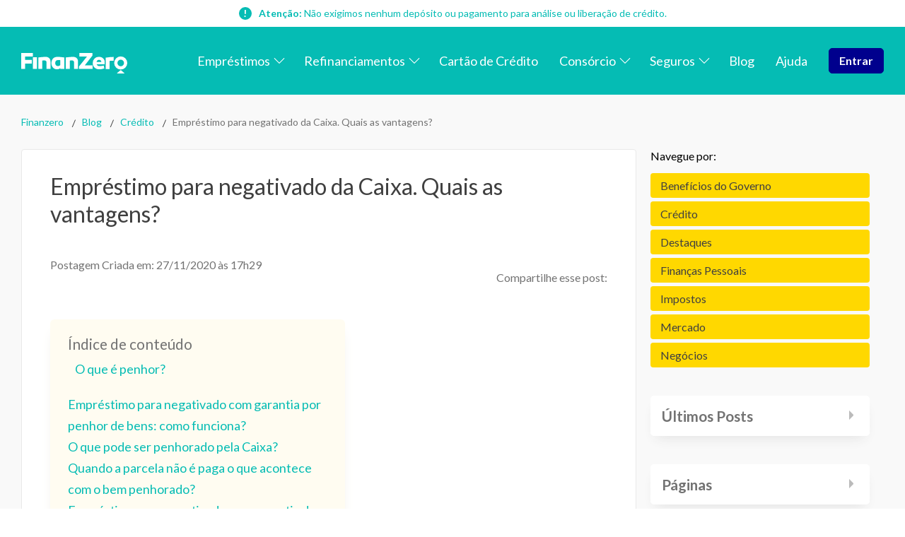

--- FILE ---
content_type: text/html; charset=utf-8
request_url: https://finanzero.com.br/blog/emprestimo-para-negativado-da-caixa-quais-as-vantagens/
body_size: 35537
content:
<!DOCTYPE html><html lang="pt-br"><head><meta charSet="utf-8" data-next-head=""/><meta name="viewport" content="width=device-width" data-next-head=""/><title data-next-head="">Empréstimo para negativado da Caixa. Quais as vantagens? - FinanZero</title><meta name="description" content="Caixa: mais novo empréstimo promete liberar até R$ 100 mil para quem está negativado, mas é a melhor opção? Veja mais sobre." data-next-head=""/><link rel="canonical" href="https://finanzero.com.br/blog/emprestimo-para-negativado-da-caixa-quais-as-vantagens/" data-next-head=""/><meta property="og:locale" content="pt_BR" data-next-head=""/><meta property="og:type" content="article" data-next-head=""/><meta property="og:title" content="Empréstimo para negativado da Caixa. Quais as vantagens? - FinanZero" data-next-head=""/><meta property="og:description" content="Mais novo empréstimo promete liberar até R$ 100 mil para quem está negativado, mas é a melhor opção? Veja mais sobre." data-next-head=""/><meta property="og:url" content="https://finanzero.com.br/blog/emprestimo-para-negativado-da-caixa-quais-as-vantagens/" data-next-head=""/><meta property="og:site_name" content="FinanZero" data-next-head=""/><meta property="article:publisher" content="https://www.facebook.com/finanzero" data-next-head=""/><meta property="article:published_time" content="2020-11-27T20:29:16+00:00" data-next-head=""/><meta property="article:modified_time" content="2024-01-24T14:19:45+00:00" data-next-head=""/><meta property="og:image" content="https://finanzero.com.br/wp-content/uploads/2020/11/Caixa-2.jpg" data-next-head=""/><meta property="og:image:width" content="1920" data-next-head=""/><meta property="og:image:height" content="1276" data-next-head=""/><meta property="og:image:type" content="image/jpeg" data-next-head=""/><meta name="author" content="Mirela Santos" data-next-head=""/><meta name="twitter:card" content="summary_large_image" data-next-head=""/><meta name="twitter:creator" content="@FinanZero" data-next-head=""/><meta name="twitter:site" content="@FinanZero" data-next-head=""/><meta name="twitter:label1" content="Escrito por" data-next-head=""/><meta name="twitter:data1" content="Mirela Santos" data-next-head=""/><meta name="twitter:label2" content="Est. tempo de leitura" data-next-head=""/><meta name="twitter:data2" content="6 minutos" data-next-head=""/><link rel="icon" type="image/png" href="/me/favicon/favicon-96x96.png" sizes="96x96"/><link rel="icon" type="image/svg+xml" href="/me/favicon/favicon.svg"/><link rel="shortcut icon" href="/me/favicon/favicon.ico"/><link rel="mask-icon" href="/me/favicon/favicon.svg" color="#30d2c3"/><link rel="apple-touch-icon" sizes="180x180" href="/me/favicon/apple-touch-icon.png"/><meta name="apple-mobile-web-app-title" content="Finanzero"/><link rel="manifest" href="/me/favicon/site.webmanifest"/><meta lang="pt-br"/><meta name="theme-color" content="#05bcb4"/><link rel="preload" href="/_next/static/media/6729cde312c2d8f5-s.p.f500ba50.woff2" as="font" type="font/woff2" crossorigin="anonymous" data-next-font="size-adjust"/><link rel="preload" href="/_next/static/media/8e451580e5e95631.p.0e564e6e.woff2" as="font" type="font/woff2" crossorigin="anonymous" data-next-font=""/><link rel="preload" href="/_next/static/media/345c85a432359eed.p.eead68dd.woff2" as="font" type="font/woff2" crossorigin="anonymous" data-next-font=""/><link rel="preload" href="/_next/static/media/9be384ea93fe3f49.p.ab26386e.woff2" as="font" type="font/woff2" crossorigin="anonymous" data-next-font=""/><link rel="preload" href="/_next/static/chunks/d937fd27577f1876.css" as="style"/><link rel="preload" href="/_next/static/chunks/784aa064dfbbcd46.css" as="style"/><link rel="preload" href="/_next/static/chunks/dbb010603d4f913a.css" as="style"/><script type="application/ld+json" class="yoast-schema-graph" data-next-head="">{"@context":"https://schema.org","@graph":[{"@type":"WebPage","@id":"https://finanzero.com.br/blog/emprestimo-para-negativado-da-caixa-quais-as-vantagens/","url":"https://finanzero.com.br/blog/emprestimo-para-negativado-da-caixa-quais-as-vantagens/","name":"Empréstimo para negativado da Caixa. Quais as vantagens? - FinanZero","isPartOf":{"@id":"https://finanzero.com.br/#website"},"primaryImageOfPage":{"@id":"https://finanzero.com.br/blog/emprestimo-para-negativado-da-caixa-quais-as-vantagens/#primaryimage"},"image":{"@id":"https://finanzero.com.br/blog/emprestimo-para-negativado-da-caixa-quais-as-vantagens/#primaryimage"},"thumbnailUrl":"https://finanzero.com.br/wp-content/uploads/2020/11/Caixa-2.jpg","datePublished":"2020-11-27T20:29:16+00:00","dateModified":"2024-01-24T14:19:45+00:00","author":{"@id":"https://finanzero.com.br/#/schema/person/3cf7e25c1c1abea92e99bda9b0b7c7ed"},"description":"Caixa: mais novo empréstimo promete liberar até R$ 100 mil para quem está negativado, mas é a melhor opção? Veja mais sobre.","breadcrumb":{"@id":"https://finanzero.com.br/blog/emprestimo-para-negativado-da-caixa-quais-as-vantagens/#breadcrumb"},"inLanguage":"pt-BR","potentialAction":[{"@type":"ReadAction","target":["https://finanzero.com.br/blog/emprestimo-para-negativado-da-caixa-quais-as-vantagens/"]}]},{"@type":"ImageObject","inLanguage":"pt-BR","@id":"https://finanzero.com.br/blog/emprestimo-para-negativado-da-caixa-quais-as-vantagens/#primaryimage","url":"https://finanzero.com.br/wp-content/uploads/2020/11/Caixa-2.jpg","contentUrl":"https://finanzero.com.br/wp-content/uploads/2020/11/Caixa-2.jpg","width":1920,"height":1276,"caption":"Assinatura de contrato de emprestimo"},{"@type":"BreadcrumbList","@id":"https://finanzero.com.br/blog/emprestimo-para-negativado-da-caixa-quais-as-vantagens/#breadcrumb","itemListElement":[{"@type":"ListItem","position":1,"name":"Início","item":"https://finanzero.com.br/"},{"@type":"ListItem","position":2,"name":"Empréstimo para negativado da Caixa. Quais as vantagens?"}]},{"@type":"WebSite","@id":"https://finanzero.com.br/#website","url":"https://finanzero.com.br/","name":"FinanZero","description":"Buscador de Emprestimo Online","potentialAction":[{"@type":"SearchAction","target":{"@type":"EntryPoint","urlTemplate":"https://finanzero.com.br/?s={search_term_string}"},"query-input":{"@type":"PropertyValueSpecification","valueRequired":true,"valueName":"search_term_string"}}],"inLanguage":"pt-BR"},{"@type":"Person","@id":"https://finanzero.com.br/#/schema/person/3cf7e25c1c1abea92e99bda9b0b7c7ed","name":"Mirela Santos","image":{"@type":"ImageObject","inLanguage":"pt-BR","@id":"https://finanzero.com.br/#/schema/person/image/","url":"https://secure.gravatar.com/avatar/421b5e5402b053c54b0daaa495cbb512936935ecda19f595c3b3a85e0f1075d1?s=96&d=wp_user_avatar&r=g","contentUrl":"https://secure.gravatar.com/avatar/421b5e5402b053c54b0daaa495cbb512936935ecda19f595c3b3a85e0f1075d1?s=96&d=wp_user_avatar&r=g","caption":"Mirela Santos"},"description":"Jornalista e pós-graduanda em digital business na Universidade de São Paulo. Com interesse nas novidades do mercado financeiro e em finanças pessoais, gosta de ler e fazer compras online nas horas vagas.","url":"https://finanzero.com.br/blog/author/mirela-santos/"}]}</script><link rel="stylesheet" href="/_next/static/chunks/d937fd27577f1876.css" data-n-g=""/><link rel="stylesheet" href="/_next/static/chunks/784aa064dfbbcd46.css" data-n-g=""/><link rel="stylesheet" href="/_next/static/chunks/dbb010603d4f913a.css" data-n-p=""/><noscript data-n-css=""></noscript><script defer="" noModule="" src="/_next/static/chunks/a6dad97d9634a72d.js"></script><script src="/_next/static/chunks/a2e27d708ad1fafe.js" defer=""></script><script src="/_next/static/chunks/2d72a725cf3fd287.js" defer=""></script><script src="/_next/static/chunks/2a8988d5cdbd76ca.js" defer=""></script><script src="/_next/static/chunks/8d5a1eca2caefefb.js" defer=""></script><script src="/_next/static/chunks/e8a3a561707c51c0.js" defer=""></script><script src="/_next/static/chunks/turbopack-3afb112d68daf20c.js" defer=""></script><script src="/_next/static/chunks/20e6471ca273ef30.js" defer=""></script><script src="/_next/static/chunks/5cf2d2585b65e101.js" defer=""></script><script src="/_next/static/chunks/216c997465c3a016.js" defer=""></script><script src="/_next/static/chunks/a0cad249a746457f.js" defer=""></script><script src="/_next/static/chunks/turbopack-d07075dec47d99a5.js" defer=""></script><script src="/_next/static/2BcngZ9uxezZQSkk_OtRV/_ssgManifest.js" defer=""></script><script src="/_next/static/2BcngZ9uxezZQSkk_OtRV/_buildManifest.js" defer=""></script></head><body><div id="__next"><main class="lato_793c428-module__QgCtha__className"><div><header class="styles-module-scss-module__xlcyYG__header  "><div class="style-module-scss-module__lQfA_W__warning"><strong>Atenção:</strong> Não exigimos nenhum depósito ou pagamento para análise ou liberação de crédito.</div><div class="styles-module-scss-module__xlcyYG__header_row styles-module-scss-module__xlcyYG__row"><a class="styles-module-scss-module__xlcyYG__logo_link" href="/"><svg xmlns="http://www.w3.org/2000/svg" xml:space="preserve" viewBox="0 0 921.5 177.5" title="Logo FinanZero"><path d="M725.7 79.3a84 84 0 0 1-1.9 19.2h-68.1c3.6 9.5 12.4 15.3 25.4 15.3 9.4 0 19.5-1.4 36.4-5l4.4 24.7c-14 4.6-28 8-41.5 8-37.9 0-58.8-23-58.8-54a51.2 51.2 0 0 1 53.4-54c29.5 0 50.5 18.3 50.7 45.8m-71.3-1.5h42c-.7-11.3-8.6-18.4-20.4-18.4-11.5 0-19.3 6.9-21.6 18.4m238.9 99.7c3.7 0 4.4-2 1.6-4.4l-25-21.5c-3.7-3.3-6.5-3.3-10.4 0l-25 21.5c-2.9 2.4-2.1 4.4 1.6 4.4zM864.7 29.7a56.8 56.8 0 1 0 0 113.6 56.8 56.8 0 0 0 0-113.6m0 85.5a28.7 28.7 0 1 1 0-57.4 28.7 28.7 0 0 1 0 57.4M803.4 67c-11.6 0-23.3.4-34.8 1.3v70.2h-34v-98a420 420 0 0 1 68.8-6.5zM101.8 36.7h34.1v101.6h-34.1V67.1zm152.5 36v65.7h-34V82.8c0-12.8-7.5-18.4-17.1-18.4-5.5 0-12.2.4-20.8 1v73h-34V38.6c22.7-2.7 46.2-5 64.4-5 25 0 41.5 15.7 41.5 39.2M374 38.6v99.8h-34.1v-7c-8 6.3-17 10.1-29.4 10.1-24.5 0-48.2-19-48.2-54.5.9-32 19.5-53.4 51-53.4 19.2 0 30 1.4 60.7 5m-78.8 49c0 15.3 9.4 25.8 22.9 25.8 7.1 0 14.2-2.5 21.8-8.8V62.1a217 217 0 0 0-20.6-1c-16.5 0-24 11-24 26.5m198.2-14.8v65.6h-34V82.8c0-12.8-7.5-18.4-17.2-18.4-5.4 0-12.1.4-20.7 1v73h-34V38.6c22.7-2.7 46.1-5 64.4-5 25 0 41.5 15.7 41.5 39.2m-401-12.6v31.1H34.2v47H0V0h101.5v30.3H34.2v30zM552 107.8h68.4v30.6H502v-21.5l68.8-85.6h-65.6V.7h114v21.5z"></path></svg></a><button class="styles-module-scss-module__xlcyYG__hamburger_menu " aria-label="menu" role="button"><span class="styles-module-scss-module__xlcyYG__hamburger_menu__inner"><span class="styles-module-scss-module__xlcyYG__hamburger_menu__lines"></span></span></button><nav class="styles-module-scss-module__xlcyYG__header_nav "><ul id="menu-menu-principal" class="nav-module-scss-module__XgfV4W__nav_list"><li class="nav-module-scss-module__XgfV4W__nav_item nav-module-scss-module__XgfV4W__menu_item_has_children"><a class="nav-module-scss-module__XgfV4W__nav_link" href="/blog/emprestimo-para-negativado-da-caixa-quais-as-vantagens/#"><span>Empréstimos</span></a><ul class="nav-module-scss-module__XgfV4W__sub_menu"><li class=" nav-module-scss-module__XgfV4W__nav_item"><a class="nav-module-scss-module__XgfV4W__nav_link" href="/emprestimo-pessoal/"><span>Empréstimo Pessoal Online</span></a></li><li class=" nav-module-scss-module__XgfV4W__nav_item"><a class="nav-module-scss-module__XgfV4W__nav_link" href="/simule-seu-emprestimo/"><span>Simule seu empréstimo</span></a></li><li class=" nav-module-scss-module__XgfV4W__nav_item"><a class="nav-module-scss-module__XgfV4W__nav_link" href="/emprestimo-consignado-privado/"><span>Empréstimo Consignado Privado</span></a></li><li class=" nav-module-scss-module__XgfV4W__nav_item"><a class="nav-module-scss-module__XgfV4W__nav_link" href="/emprestimo-para-negativado/"><span>Empréstimo para Negativado</span></a></li><li class=" nav-module-scss-module__XgfV4W__nav_item"><a class="nav-module-scss-module__XgfV4W__nav_link" href="/emprestimo-para-autonomo-negativado/"><span>Empréstimo para Autônomo Negativado</span></a></li><li class=" nav-module-scss-module__XgfV4W__nav_item"><a class="nav-module-scss-module__XgfV4W__nav_link" href="/emprestimo-fgts/"><span>Empréstimo FGTS</span></a></li><li class=" nav-module-scss-module__XgfV4W__nav_item"><a class="nav-module-scss-module__XgfV4W__nav_link" href="/emprestimo-para-empresas/"><span>Empréstimo para empresas</span></a></li><li class=" nav-module-scss-module__XgfV4W__nav_item"><a class="nav-module-scss-module__XgfV4W__nav_link" href="/emprestimo-para-mei/"><span>Empréstimo para MEI</span></a></li><li class=" nav-module-scss-module__XgfV4W__nav_item"><a class="nav-module-scss-module__XgfV4W__nav_link" href="/emprestimo-consignado-inss/"><span>Empréstimo Consignado INSS</span></a></li><li class=" nav-module-scss-module__XgfV4W__nav_item"><a class="nav-module-scss-module__XgfV4W__nav_link" href="/financiamento-imobiliario/"><span>Financiamento imobiliário</span></a></li></ul></li><li class="nav-module-scss-module__XgfV4W__nav_item nav-module-scss-module__XgfV4W__menu_item_has_children"><a class="nav-module-scss-module__XgfV4W__nav_link" href="/blog/emprestimo-para-negativado-da-caixa-quais-as-vantagens/#"><span>Refinanciamentos</span></a><ul class="nav-module-scss-module__XgfV4W__sub_menu"><li class=" nav-module-scss-module__XgfV4W__nav_item"><a class="nav-module-scss-module__XgfV4W__nav_link" href="/refinanciamento-de-imovel/"><span>Refinanciamento de Imóvel</span></a></li><li class=" nav-module-scss-module__XgfV4W__nav_item"><a class="nav-module-scss-module__XgfV4W__nav_link" href="/refinanciamento-de-veiculos/"><span>Refinanciamento de Veículo</span></a></li><li class=" nav-module-scss-module__XgfV4W__nav_item"><a class="nav-module-scss-module__XgfV4W__nav_link" href="/emprestimo-com-garantia/"><span>Empréstimo com Garantia</span></a></li><li class=" nav-module-scss-module__XgfV4W__nav_item"><a class="nav-module-scss-module__XgfV4W__nav_link" href="/garantia-de-imovel/"><span>Empréstimo com Garantia de Imóvel</span></a></li><li class=" nav-module-scss-module__XgfV4W__nav_item"><a class="nav-module-scss-module__XgfV4W__nav_link" href="/garantia-de-veiculo/"><span>Empréstimo com Garantia de Veículo</span></a></li><li class=" nav-module-scss-module__XgfV4W__nav_item"><a class="nav-module-scss-module__XgfV4W__nav_link" href="/emprestimo-com-garantia-de-celular/"><span>Empréstimo com Garantia de Celular</span></a></li></ul></li><li class="nav-module-scss-module__XgfV4W__nav_item"><a class="nav-module-scss-module__XgfV4W__nav_link" href="/cartao-credito/"><span>Cartão de Crédito</span></a></li><li class="nav-module-scss-module__XgfV4W__nav_item nav-module-scss-module__XgfV4W__menu_item_has_children"><a class="nav-module-scss-module__XgfV4W__nav_link" href="/consorcio/"><span>Consórcio</span></a><ul class="nav-module-scss-module__XgfV4W__sub_menu"><li class=" nav-module-scss-module__XgfV4W__nav_item"><a class="nav-module-scss-module__XgfV4W__nav_link" href="/consorcio/consorcio-de-imoveis/"><span>Consórcio de imóvel</span></a></li><li class=" nav-module-scss-module__XgfV4W__nav_item"><a class="nav-module-scss-module__XgfV4W__nav_link" href="/consorcio/consorcio-de-automoveis/"><span>Consórcio de veículo</span></a></li><li class=" nav-module-scss-module__XgfV4W__nav_item"><a class="nav-module-scss-module__XgfV4W__nav_link" href="/consorcio/consorcio-de-servicos/"><span>Consórcio de serviços</span></a></li><li class=" nav-module-scss-module__XgfV4W__nav_item"><a class="nav-module-scss-module__XgfV4W__nav_link" href="/consorcio/consorcio-de-cursos/"><span>Consórcio de cursos</span></a></li><li class=" nav-module-scss-module__XgfV4W__nav_item"><a class="nav-module-scss-module__XgfV4W__nav_link" href="/consorcio/consorcio-para-intercambio/"><span>Consórcio para intercâmbio</span></a></li><li class=" nav-module-scss-module__XgfV4W__nav_item"><a class="nav-module-scss-module__XgfV4W__nav_link" href="/consorcio/consorcio-para-cirurgias-plasticas/"><span>Consórcio para cirurgias plásticas</span></a></li><li class=" nav-module-scss-module__XgfV4W__nav_item"><a class="nav-module-scss-module__XgfV4W__nav_link" href="/consorcio/consorcio-para-festas/"><span>Consórcio para festas</span></a></li><li class=" nav-module-scss-module__XgfV4W__nav_item"><a class="nav-module-scss-module__XgfV4W__nav_link" href="/consorcio/revenda-de-consorcios/"><span>Revenda de Consórcios</span></a></li></ul></li><li class="nav-module-scss-module__XgfV4W__nav_item nav-module-scss-module__XgfV4W__menu_item_has_children"><a class="nav-module-scss-module__XgfV4W__nav_link" href="/blog/emprestimo-para-negativado-da-caixa-quais-as-vantagens/#"><span>Seguros</span></a><ul class="nav-module-scss-module__XgfV4W__sub_menu"><li class=" nav-module-scss-module__XgfV4W__nav_item"><a class="nav-module-scss-module__XgfV4W__nav_link" href="/seguro-automovel/"><span>Seguro de Automóvel</span></a></li></ul></li><li class="nav-module-scss-module__XgfV4W__nav_item"><a class="nav-module-scss-module__XgfV4W__nav_link" href="/blog/"><span>Blog</span></a></li><li class="nav-module-scss-module__XgfV4W__nav_item"><a class="nav-module-scss-module__XgfV4W__nav_link" href="/ajuda/"><span>Ajuda</span></a></li><li class="nav-module-scss-module__XgfV4W__nav_item" id="nav-module-scss-module__XgfV4W__nav_item__button"><a class="nav-module-scss-module__XgfV4W__nav_link" href="/me/"><span>Entrar</span></a></li></ul></nav></div><div class="offCanvas-module-scss-module__pDBCFq__offcanvas offcanvas" aria-hidden="true"><div class="offCanvas-module-scss-module__pDBCFq__offcanvas_scrollable"><nav class="offCanvas-module-scss-module__pDBCFq__offcanvas_nav"><ul id="menu-menu-principal" class="offCanvas-module-scss-module__pDBCFq__offcanvas_nav_list"><li class="nav-module-scss-module__XgfV4W__nav_item offCanvas-module-scss-module__pDBCFq__menu_item_has_children"><span class="offCanvas-module-scss-module__pDBCFq__nav_link"><a href="/blog/emprestimo-para-negativado-da-caixa-quais-as-vantagens/#">Empréstimos</a><svg xmlns="http://www.w3.org/2000/svg" viewBox="0 0 512 512"><path d="M267.3 395.3a16 16 0 0 1-22.6 0l-192-192c-6.2-6.2-6.2-16.4 0-22.6s16.4-6.2 22.6 0L256 361.4l180.7-180.7c6.2-6.2 16.4-6.2 22.6 0s6.2 16.4 0 22.6z"></path></svg></span><ul class="offCanvas-module-scss-module__pDBCFq__sub_menu"><li class="offCanvas-module-scss-module__pDBCFq__nav_item"><a rel="noopener noreferrer" target="_blank" class="offCanvas-module-scss-module__pDBCFq__nav_link" href="https://finanzero.com.br/emprestimo-pessoal/"><span>Empréstimo Pessoal Online</span></a></li><li class="offCanvas-module-scss-module__pDBCFq__nav_item"><a rel="noopener noreferrer" target="_blank" class="offCanvas-module-scss-module__pDBCFq__nav_link" href="https://finanzero.com.br/simule-seu-emprestimo/"><span>Simule seu empréstimo</span></a></li><li class="offCanvas-module-scss-module__pDBCFq__nav_item"><a rel="noopener noreferrer" target="_blank" class="offCanvas-module-scss-module__pDBCFq__nav_link" href="https://finanzero.com.br/emprestimo-consignado-privado/"><span>Empréstimo Consignado Privado</span></a></li><li class="offCanvas-module-scss-module__pDBCFq__nav_item"><a rel="noopener noreferrer" target="_blank" class="offCanvas-module-scss-module__pDBCFq__nav_link" href="https://finanzero.com.br/emprestimo-para-negativado/"><span>Empréstimo para Negativado</span></a></li><li class="offCanvas-module-scss-module__pDBCFq__nav_item"><a rel="noopener noreferrer" target="_blank" class="offCanvas-module-scss-module__pDBCFq__nav_link" href="https://finanzero.com.br/emprestimo-para-autonomo-negativado/"><span>Empréstimo para Autônomo Negativado</span></a></li><li class="offCanvas-module-scss-module__pDBCFq__nav_item"><a rel="noopener noreferrer" target="_blank" class="offCanvas-module-scss-module__pDBCFq__nav_link" href="https://finanzero.com.br/emprestimo-fgts/"><span>Empréstimo FGTS</span></a></li><li class="offCanvas-module-scss-module__pDBCFq__nav_item"><a rel="noopener noreferrer" target="_blank" class="offCanvas-module-scss-module__pDBCFq__nav_link" href="https://finanzero.com.br/emprestimo-para-empresas/"><span>Empréstimo para empresas</span></a></li><li class="offCanvas-module-scss-module__pDBCFq__nav_item"><a rel="noopener noreferrer" target="_blank" class="offCanvas-module-scss-module__pDBCFq__nav_link" href="https://finanzero.com.br/emprestimo-para-mei/"><span>Empréstimo para MEI</span></a></li><li class="offCanvas-module-scss-module__pDBCFq__nav_item"><a rel="noopener noreferrer" target="_blank" class="offCanvas-module-scss-module__pDBCFq__nav_link" href="https://finanzero.com.br/emprestimo-consignado-inss/"><span>Empréstimo Consignado INSS</span></a></li><li class="offCanvas-module-scss-module__pDBCFq__nav_item"><a rel="noopener noreferrer" target="_blank" class="offCanvas-module-scss-module__pDBCFq__nav_link" href="https://finanzero.com.br/financiamento-imobiliario/"><span>Financiamento imobiliário</span></a></li></ul></li><li class="nav-module-scss-module__XgfV4W__nav_item offCanvas-module-scss-module__pDBCFq__menu_item_has_children"><span class="offCanvas-module-scss-module__pDBCFq__nav_link"><a href="/blog/emprestimo-para-negativado-da-caixa-quais-as-vantagens/#">Refinanciamentos</a><svg xmlns="http://www.w3.org/2000/svg" viewBox="0 0 512 512"><path d="M267.3 395.3a16 16 0 0 1-22.6 0l-192-192c-6.2-6.2-6.2-16.4 0-22.6s16.4-6.2 22.6 0L256 361.4l180.7-180.7c6.2-6.2 16.4-6.2 22.6 0s6.2 16.4 0 22.6z"></path></svg></span><ul class="offCanvas-module-scss-module__pDBCFq__sub_menu"><li class="offCanvas-module-scss-module__pDBCFq__nav_item"><a rel="noopener noreferrer" target="_blank" class="offCanvas-module-scss-module__pDBCFq__nav_link" href="https://finanzero.com.br/refinanciamento-de-imovel/"><span>Refinanciamento de Imóvel</span></a></li><li class="offCanvas-module-scss-module__pDBCFq__nav_item"><a rel="noopener noreferrer" target="_blank" class="offCanvas-module-scss-module__pDBCFq__nav_link" href="https://finanzero.com.br/refinanciamento-de-veiculos/"><span>Refinanciamento de Veículo</span></a></li><li class="offCanvas-module-scss-module__pDBCFq__nav_item"><a rel="noopener noreferrer" target="_blank" class="offCanvas-module-scss-module__pDBCFq__nav_link" href="https://finanzero.com.br/emprestimo-com-garantia/"><span>Empréstimo com Garantia</span></a></li><li class="offCanvas-module-scss-module__pDBCFq__nav_item"><a rel="noopener noreferrer" target="_blank" class="offCanvas-module-scss-module__pDBCFq__nav_link" href="https://finanzero.com.br/garantia-de-imovel/"><span>Empréstimo com Garantia de Imóvel</span></a></li><li class="offCanvas-module-scss-module__pDBCFq__nav_item"><a rel="noopener noreferrer" target="_blank" class="offCanvas-module-scss-module__pDBCFq__nav_link" href="https://finanzero.com.br/garantia-de-veiculo/"><span>Empréstimo com Garantia de Veículo</span></a></li><li class="offCanvas-module-scss-module__pDBCFq__nav_item"><a rel="noopener noreferrer" target="_blank" class="offCanvas-module-scss-module__pDBCFq__nav_link" href="https://finanzero.com.br/emprestimo-com-garantia-de-celular/"><span>Empréstimo com Garantia de Celular</span></a></li></ul></li><li class="nav-module-scss-module__XgfV4W__nav_item"><span class="offCanvas-module-scss-module__pDBCFq__nav_link"><a rel="noopener noreferrer" target="_blank" href="https://finanzero.com.br/cartao-credito/">Cartão de Crédito</a></span></li><li class="nav-module-scss-module__XgfV4W__nav_item offCanvas-module-scss-module__pDBCFq__menu_item_has_children"><span class="offCanvas-module-scss-module__pDBCFq__nav_link"><a rel="noopener noreferrer" target="_blank" href="https://finanzero.com.br/consorcio/">Consórcio</a><svg xmlns="http://www.w3.org/2000/svg" viewBox="0 0 512 512"><path d="M267.3 395.3a16 16 0 0 1-22.6 0l-192-192c-6.2-6.2-6.2-16.4 0-22.6s16.4-6.2 22.6 0L256 361.4l180.7-180.7c6.2-6.2 16.4-6.2 22.6 0s6.2 16.4 0 22.6z"></path></svg></span><ul class="offCanvas-module-scss-module__pDBCFq__sub_menu"><li class="offCanvas-module-scss-module__pDBCFq__nav_item"><a rel="noopener noreferrer" target="_blank" class="offCanvas-module-scss-module__pDBCFq__nav_link" href="https://finanzero.com.br/consorcio/consorcio-de-imoveis/"><span>Consórcio de imóvel</span></a></li><li class="offCanvas-module-scss-module__pDBCFq__nav_item"><a rel="noopener noreferrer" target="_blank" class="offCanvas-module-scss-module__pDBCFq__nav_link" href="https://finanzero.com.br/consorcio/consorcio-de-automoveis/"><span>Consórcio de veículo</span></a></li><li class="offCanvas-module-scss-module__pDBCFq__nav_item"><a rel="noopener noreferrer" target="_blank" class="offCanvas-module-scss-module__pDBCFq__nav_link" href="https://finanzero.com.br/consorcio/consorcio-de-servicos/"><span>Consórcio de serviços</span></a></li><li class="offCanvas-module-scss-module__pDBCFq__nav_item"><a rel="noopener noreferrer" target="_blank" class="offCanvas-module-scss-module__pDBCFq__nav_link" href="https://finanzero.com.br/consorcio/consorcio-de-cursos/"><span>Consórcio de cursos</span></a></li><li class="offCanvas-module-scss-module__pDBCFq__nav_item"><a rel="noopener noreferrer" target="_blank" class="offCanvas-module-scss-module__pDBCFq__nav_link" href="https://finanzero.com.br/consorcio/consorcio-para-intercambio/"><span>Consórcio para intercâmbio</span></a></li><li class="offCanvas-module-scss-module__pDBCFq__nav_item"><a rel="noopener noreferrer" target="_blank" class="offCanvas-module-scss-module__pDBCFq__nav_link" href="https://finanzero.com.br/consorcio/consorcio-para-cirurgias-plasticas/"><span>Consórcio para cirurgias plásticas</span></a></li><li class="offCanvas-module-scss-module__pDBCFq__nav_item"><a rel="noopener noreferrer" target="_blank" class="offCanvas-module-scss-module__pDBCFq__nav_link" href="https://finanzero.com.br/consorcio/consorcio-para-festas/"><span>Consórcio para festas</span></a></li><li class="offCanvas-module-scss-module__pDBCFq__nav_item"><a rel="noopener noreferrer" target="_blank" class="offCanvas-module-scss-module__pDBCFq__nav_link" href="https://finanzero.com.br/consorcio/revenda-de-consorcios/"><span>Revenda de Consórcios</span></a></li></ul></li><li class="nav-module-scss-module__XgfV4W__nav_item offCanvas-module-scss-module__pDBCFq__menu_item_has_children"><span class="offCanvas-module-scss-module__pDBCFq__nav_link"><a href="/blog/emprestimo-para-negativado-da-caixa-quais-as-vantagens/#">Seguros</a><svg xmlns="http://www.w3.org/2000/svg" viewBox="0 0 512 512"><path d="M267.3 395.3a16 16 0 0 1-22.6 0l-192-192c-6.2-6.2-6.2-16.4 0-22.6s16.4-6.2 22.6 0L256 361.4l180.7-180.7c6.2-6.2 16.4-6.2 22.6 0s6.2 16.4 0 22.6z"></path></svg></span><ul class="offCanvas-module-scss-module__pDBCFq__sub_menu"><li class="offCanvas-module-scss-module__pDBCFq__nav_item"><a rel="noopener noreferrer" target="_blank" class="offCanvas-module-scss-module__pDBCFq__nav_link" href="https://finanzero.com.br/seguro-automovel/"><span>Seguro de Automóvel</span></a></li></ul></li><li class="nav-module-scss-module__XgfV4W__nav_item"><span class="offCanvas-module-scss-module__pDBCFq__nav_link"><a rel="noopener noreferrer" target="_blank" href="https://finanzero.com.br/blog/">Blog</a></span></li><li class="nav-module-scss-module__XgfV4W__nav_item"><span class="offCanvas-module-scss-module__pDBCFq__nav_link"><a rel="noopener noreferrer" target="_blank" href="https://finanzero.com.br/ajuda/">Ajuda</a></span></li><li class="nav-module-scss-module__XgfV4W__nav_item" id="offCanvas-module-scss-module__pDBCFq__nav_item__button"><span class="offCanvas-module-scss-module__pDBCFq__nav_link"><a href="/me/">Entrar</a></span></li></ul></nav></div></div></header><div class="post-module-scss-module__gRwLaa__containerPost"><div class="post-module-scss-module__gRwLaa__articleContainer"><div class="styles-module-scss-module__0yAs7a__breadcrumb"><a href="/">Finanzero</a><a href="/blog/">Blog</a><a href="/blog/category/credito/">Crédito</a><p>Empréstimo para negativado da Caixa. Quais as vantagens?</p></div><div class="post-module-scss-module__gRwLaa__articleRow"><div class="styles-module-scss-module__7-xwPa__article"><h1 class="styles-module-scss-module__7-xwPa__title">Empréstimo para negativado da Caixa. Quais as vantagens?</h1><div class="styles-module-scss-module__7-xwPa__articleHeader"><div style="margin-bottom:1.2rem"><time class="styles-module-scss-module__7-xwPa__articleDate" dateTime="2020-11-27T17:29:16">Postagem Criada em: <!-- -->27/11/2020<!-- --> às <!-- -->17h29</time></div><div class="styles-module-scss-module__7-xwPa__share"><span>Compartilhe esse post:</span><a rel="noreferrer noopener noreferrer" target="_blank" href="https://api.whatsapp.com/send?text=https://finanzero.com.br/blog/emprestimo-para-negativado-da-caixa-quais-as-vantagens/"><svg xmlns="http://www.w3.org/2000/svg" viewBox="0 0 54 54"><g data-name="Grupo 80" transform="translate(-.2 -.5)"><rect width="54" height="54" fill="#0dd674" data-name="Ret\xE2ngulo 32" rx="27" transform="translate(.2 .5)"></rect><path fill="#fff" d="M28.3 9.9a17.1 17.1 0 0 0-14.9 25.7l-2.3 8.6 9-2.1a17.1 17.1 0 0 0 8.2 2 17.1 17.1 0 1 0 0-34.2m0 3.4a13.7 13.7 0 1 1-6.6 25.8l-1.1-.7-1.3.3-3.4.8.8-3 .4-1.4-.7-1.2a13.7 13.7 0 0 1 11.9-20.6m-6 5.8a1.6 1.6 0 0 0-1.2.5 4.8 4.8 0 0 0-1.5 3.6 8.3 8.3 0 0 0 1.7 4.4c.2.3 3 4.8 7.4 6.5 3.6 1.4 4.3 1.1 5 1a4.3 4.3 0 0 0 3-2 3.6 3.6 0 0 0 .2-2c0-.2-.4-.3-.8-.5l-3-1.4c-.4-.2-.6-.2-.9.2L31 31.1c-.3.3-.5.3-1 .1a11.8 11.8 0 0 1-3.4-2.1 13 13 0 0 1-2.4-3c-.2-.4 0-.6.2-.9l.6-.7a3 3 0 0 0 .5-.7.8.8 0 0 0 0-.8c-.2-.2-1-2.3-1.4-3.2-.3-.7-.7-.7-1-.7z"></path></g></svg></a><a rel="noreferrer noopener noreferrer" target="_blank" href="https://www.facebook.com/sharer/sharer.php?u=https://finanzero.com.br/blog/emprestimo-para-negativado-da-caixa-quais-as-vantagens/"><svg xmlns="http://www.w3.org/2000/svg" viewBox="0 0 54 54"><g data-name="Grupo 87"><g data-name="Grupo 81" transform="translate(.5 -.5)"><rect width="54" height="54" fill="#0a84df" data-name="Ret\xE2ngulo 33" rx="27" transform="translate(-.5 .5)"></rect></g><path fill="#fff" d="M43 13h-6.2a10.3 10.3 0 0 0-10.2 10.3v6.1h-6.2v8.2h6.2V54h8.2V37.6h6.1l2.1-8.2h-8.2v-6.1a2 2 0 0 1 2-2.1H43Z"></path></g></svg></a><a rel="noreferrer noopener noreferrer" target="_blank" href="https://linkedin.com/share?url=https://finanzero.com.br/blog/emprestimo-para-negativado-da-caixa-quais-as-vantagens/"><svg xmlns="http://www.w3.org/2000/svg" viewBox="0 0 54 54"><g data-name="Grupo 88"><g data-name="Grupo 82" transform="translate(.5 -.5)"><rect width="54" height="54" fill="#1070a3" data-name="Ret\xE2ngulo 33" rx="27" transform="translate(-.5 .5)"></rect></g><path fill="#fff" d="M19.6 22h-5.7a.5.5 0 0 0-.5.5v18.3a.5.5 0 0 0 .5.4h5.7a.5.5 0 0 0 .4-.4V22.5a.5.5 0 0 0-.4-.4Zm-2.9-9a3.7 3.7 0 1 0 3.8 3.7 3.8 3.8 0 0 0-3.8-3.7M34 21.6a6.7 6.7 0 0 0-5 2.1v-1.2a.5.5 0 0 0-.4-.4h-5.4a.5.5 0 0 0-.5.4v18.3a.5.5 0 0 0 .5.4h5.6a.5.5 0 0 0 .5-.4v-9c0-3 .8-4.3 3-4.3s2.4 2 2.4 4.4v8.9a.5.5 0 0 0 .5.4h5.6a.5.5 0 0 0 .5-.4v-10c0-4.6-.9-9.2-7.3-9.2"></path></g></svg></a><a rel="noreferrer noopener noreferrer" target="_blank" href="https://twitter.com/share?url=https://finanzero.com.br/blog/emprestimo-para-negativado-da-caixa-quais-as-vantagens/"><svg xmlns="http://www.w3.org/2000/svg" viewBox="0 0 54 54"><g data-name="Grupo 89"><g data-name="Grupo 83" transform="translate(.5 -.5)"><rect width="54" height="54" fill="#41b3ff" data-name="Ret\xE2ngulo 33" rx="27" transform="translate(-.5 .5)"></rect></g><path fill="#fff" d="M44.2 15.4a16 16 0 0 1-4.6 2.2A6.6 6.6 0 0 0 28 22.1v1.5a15.7 15.7 0 0 1-13.3-6.7S8.8 30.2 22.1 36a17.2 17.2 0 0 1-10.4 3c13.3 7.3 29.6 0 29.6-17a6.6 6.6 0 0 0-.1-1.3 11.4 11.4 0 0 0 3-5.4Z"></path></g></svg></a></div></div><div><div class="index-adsense-wrapper"><div id="ez-toc-container" class="ez-toc-v2_0_68_1 counter-hierarchy ez-toc-counter ez-toc-custom ez-toc-container-direction">
<div class="ez-toc-title-container"><p class="ez-toc-title">Índice de conteúdo</p>
</div><nav><ul class="ez-toc-list ez-toc-list-level-1 "><ul class="ez-toc-list-level-3"><li class="ez-toc-heading-level-3"><a class="ez-toc-link ez-toc-heading-1" href="#o_que_e_penhor" title="O que é penhor?">O que é penhor?</a></li></ul><li class="ez-toc-page-1 ez-toc-heading-level-2"><a class="ez-toc-link ez-toc-heading-2" href="#emprestimo_para_negativado_com_garantia_por_penhor_de_bens_como_funciona" title="Empréstimo para negativado com garantia por penhor de bens: como funciona?">Empréstimo para negativado com garantia por penhor de bens: como funciona?</a></li><li class="ez-toc-page-1 ez-toc-heading-level-2"><a class="ez-toc-link ez-toc-heading-3" href="#o_que_pode_ser_penhorado_pela_caixa" title="O que pode ser penhorado pela Caixa?">O que pode ser penhorado pela Caixa?</a></li><li class="ez-toc-page-1 ez-toc-heading-level-2"><a class="ez-toc-link ez-toc-heading-4" href="#quando_a_parcela_nao_e_paga_o_que_acontece_com_o_bem_penhorado" title="Quando a parcela não é paga o que acontece com o bem penhorado?">Quando a parcela não é paga o que acontece com o bem penhorado?</a></li><li class="ez-toc-page-1 ez-toc-heading-level-2"><a class="ez-toc-link ez-toc-heading-5" href="#emprestimo_para_negativado_com_garantia_de_fgts_como_funciona" title="Empréstimo para negativado com garantia de FGTS: como funciona?">Empréstimo para negativado com garantia de FGTS: como funciona?</a></li><li class="ez-toc-page-1 ez-toc-heading-level-2"><a class="ez-toc-link ez-toc-heading-6" href="#vantagens_do_emprestimo_para_negativado_da_caixa" title="Vantagens do empréstimo para negativado da Caixa">Vantagens do empréstimo para negativado da Caixa</a></li><li class="ez-toc-page-1 ez-toc-heading-level-2"><a class="ez-toc-link ez-toc-heading-7" href="#desvantagens_do_emprestimo_para_negativado_da_caixa" title="Desvantagens do empréstimo para negativado da Caixa">Desvantagens do empréstimo para negativado da Caixa</a></li><li class="ez-toc-page-1 ez-toc-heading-level-2"><a class="ez-toc-link ez-toc-heading-8" href="#emprestimo_para_negativado_sem_ser_da_caixa" title="Empréstimo para negativado sem ser da Caixa">Empréstimo para negativado sem ser da Caixa</a></li><li class="ez-toc-page-1 ez-toc-heading-level-2"><a class="ez-toc-link ez-toc-heading-9" href="#outros_emprestimos_com_garantia" title="Outros empréstimos com garantia">Outros empréstimos com garantia</a></li><li class="ez-toc-page-1 ez-toc-heading-level-2"><a class="ez-toc-link ez-toc-heading-10" href="#emprestimo_com_garantia_de_celular" title="Empréstimo com garantia de celular">Empréstimo com garantia de celular</a></li></ul></nav></div><ins class="adsbygoogle adbanner-customize" style="display:flex;align-items:center;width:100%;justify-content:center;overflow:hidden" data-ad-client="ca-pub-8439338811737918" data-ad-format="auto" data-ad-slot="4854255638" data-full-width-responsive="true"></ins></div>

<p><em>Mais novo empréstimo da Caixa promete liberar até R$ 100 mil para quem está negativado, mas é a melhor opção? </em></p>



<p>Quem possui o <a href="https://finanzero.com.br/blog/como-consultar-cpf-e-cnh-por-aplicativo/" target="_blank" rel="noreferrer noopener">CPF </a>com restrição, também chamado de <a href="https://finanzero.com.br/emprestimo-para-negativado/" target="_blank" rel="noreferrer noopener">negativado</a>, acaba por encontrar inúmeras dificuldades de obter <a href="https://finanzero.com.br/blog/" target="_blank" rel="noreferrer noopener">empréstimo </a>nas instituições financeiras do país. Seja por meio de <a href="https://finanzero.com.br/blog/o-que-e-fintech/" target="_blank" rel="noreferrer noopener">fintechs </a>ou por <a href="https://finanzero.com.br/?s=bancos" target="_blank" rel="noreferrer noopener">bancos</a> comuns. </p>



<p>Porém, para que pessoas que estão <a href="https://finanzero.com.br/blog/inadimplencia-e-adimplencia-o-que-sao-e-qual-a-diferenca/" target="_blank" rel="noreferrer noopener">inadimplentes</a>, a <a href="https://finanzero.com.br/emprestimo-caixa/" target="_blank" rel="noreferrer noopener">Caixa</a> Econômica Federal libera uma concessão de crédito livre sem consulta aos birôs de análise de <a href="https://finanzero.com.br/blog/tag/score/" target="_blank" rel="noreferrer noopener">score </a>e <a href="https://finanzero.com.br/blog/tag/credito-pessoal/" target="_blank" rel="noreferrer noopener">crédito</a>. O que vai facilitar a vida de quem precisa de <a href="https://finanzero.com.br/blog/tag/dinheiro/" target="_blank" rel="noreferrer noopener">dinheiro</a>.</p>



<p>Pois, de de acordo com informações da instituição, a modalidade de empréstimo é destinada principalmente para quem está com dividas em aberto. A <a href="https://finanzero.com.br/blog/tag/Caixa/" target="_blank" rel="noreferrer noopener">Caixa </a>libera, neste caso, um crédito livre de até 100 mil reais. Para garantir o pagamento, o banco aceita o penhor de bens e o <a href="https://finanzero.com.br/blog/tag/FGTS/" target="_blank" rel="noreferrer noopener">FGTS</a> (Fundo de Garantia por Tempo de Serviço). Logo, essa modalidade entra como um <a href="https://finanzero.com.br/refinanciamento-de-imovel/" target="_blank" rel="noreferrer noopener">empréstimo com garantia</a>. </p>



<p>Saiba como funciona cada um dos modelos de garantia.</p>



<h3 class="wp-block-heading" id="h-o-que-e-penhor"><span class="ez-toc-section" id="o_que_e_penhor"></span>O que é penhor?<span class="ez-toc-section-end"></span></h3>



<p>Penhor é o nome atribuído a ação de oferecer um bem para um credor como garantia de pagamento futura. </p>



<ins class="adsbygoogle adbanner-customize contentAdBanner" style="display:flex;align-items:center;width:100%;justify-content:center;overflow:hidden" data-ad-client="ca-pub-8439338811737918" customclass="contentAdBanner" data-ad-format="auto" data-ad-slot="9875491910" data-full-width-responsive="true"></ins><h2 class="wp-block-heading" id="h-emprestimo-para-negativado-com-garantia-por-penhor-de-bens-como-funciona"><span class="ez-toc-section" id="emprestimo_para_negativado_com_garantia_por_penhor_de_bens_como_funciona"></span>Empréstimo para negativado com garantia por penhor de bens: como funciona?<span class="ez-toc-section-end"></span></h2>



<p>No penhor, o banco, nessa garantia de pagamento, faz penhora de um bem de valor equivalente.</p>



<p>Sendo assim, nessa modalidade de empréstimo com garantia da Caixa a acessibilidade é alta, pois a confiança de que o pagamento virá é grande para a instituição.</p>



<p>O valor do empréstimo, nessa condição, é calculado com base em 85% do valor de mercado do bem penhorado. </p>



<p><a href="https://finanzero.com.br/blog/emprestimo-compulsorio-entenda-o-que-e/" target="_blank" rel="noreferrer noopener">Veja também – Empréstimo compulsório: entenda o que é</a></p>



<p><strong>Como assim? </strong></p>



<p>Exemplo: você penhora uma jóia de valor estimado de R$1.000,00. O valor de empréstimo pode chegar <strong>ATÉ </strong>o limite de R$ 850,00.</p>



<h2 class="wp-block-heading" id="h-o-que-pode-ser-penhorado-pela-caixa"><span class="ez-toc-section" id="o_que_pode_ser_penhorado_pela_caixa"></span>O que pode ser penhorado pela Caixa?<span class="ez-toc-section-end"></span></h2>



<p>O banco aceita como penhor:</p>



<ul class="wp-block-list">
<li>joias em ouro de, no mínimo, 12 quilates;</li>



<li>metais nobres</li>



<li>relógios</li>



<li>pérolas e outros bens.</li>
</ul>



<h2 class="wp-block-heading" id="h-quando-a-parcela-nao-e-paga-o-que-acontece-com-o-bem-penhorado"><span class="ez-toc-section" id="quando_a_parcela_nao_e_paga_o_que_acontece_com_o_bem_penhorado"></span>Quando a parcela não é paga o que acontece com o bem penhorado?<span class="ez-toc-section-end"></span></h2>



<p>Caso as parcelas não sejam pagas pelo devedor, mais inadimplência é gerada para quem pediu o empréstimo. </p>



<p>E como consequência o penhor é leiloado publicamente pela Caixa. </p>



<h2 class="wp-block-heading" id="h-emprestimo-para-negativado-com-garantia-de-fgts-como-funciona"><span class="ez-toc-section" id="emprestimo_para_negativado_com_garantia_de_fgts_como_funciona"></span>Empréstimo para negativado com garantia de FGTS: como funciona?<span class="ez-toc-section-end"></span></h2>



<p>O Fundo de Garantia do Tempo de Serviço (FGTS), no qual a Caixa é gestora de pagamentos, também pode ser utilizado como garantia de pagamento do empréstimo para negativado.</p>



<p>Neste caso, a inadimplência das parcelas é resolvida com a retirada direta do FGTS da quantia correspondente à dívida. Exemplo: se a parcela de R$400,00 não for paga até a data limite, esse valor sai do fundo.</p>



<p>Nesse modelo, o valor concedido é de 10% do saldo disponível na conta do fundo e de 40% da multa quando há demissão sem justa causa.</p>



<p>Logo: quem tem, por exemplo, R$500,00 na conta do fundo, só poderá pedir um crédito para negativado da Caixa no valor de R$50,00.</p>



<p>A empresa, para solicitação, precisa ter aderido ao serviço. Com isso, o cidadão deverá entrar em contato com o setor de Departamento Pessoal (DP) ou de Recursos Humanos (RH) para buscar mais sobre o assunto. </p>



<p><a href="https://finanzero.com.br/blog/emprestimo-mercado-pago-o-que-voce-precisa-saber/" target="_blank" rel="noreferrer noopener">Veja também – Empréstimo Mercado Pago: o que você precisa saber</a></p>



<h2 class="wp-block-heading" id="h-vantagens-do-emprestimo-para-negativado-da-caixa"><span class="ez-toc-section" id="vantagens_do_emprestimo_para_negativado_da_caixa"></span>Vantagens do empréstimo para negativado da Caixa<span class="ez-toc-section-end"></span></h2>



<ul class="wp-block-list">
<li>Conseguir até 100 mil reais, se tiver um bem de alto valor para penhorar; </li>



<li>Juros mais baixos do que o empréstimo para negativado comum/ </li>



<li>Taxa de juros pré-fixada com base na data de contratação, portanto, não sofrerá alterações no decorrer do pagamento.</li>
</ul>



<h2 class="wp-block-heading" id="h-desvantagens-do-emprestimo-para-negativado-da-caixa"><span class="ez-toc-section" id="desvantagens_do_emprestimo_para_negativado_da_caixa"></span>Desvantagens do empréstimo para negativado da Caixa<span class="ez-toc-section-end"></span></h2>



<ul class="wp-block-list">
<li>Taxas altas por ser um empréstimo com garantia, se comparado com o Refinanciamento de veículos e imóveis;</li>



<li>Sem negociação em caso de atraso; </li>



<li>Possibilidade de aumentar a inadimplência. </li>
</ul>



<h2 class="wp-block-heading" id="h-emprestimo-para-negativado-sem-ser-da-caixa"><span class="ez-toc-section" id="emprestimo_para_negativado_sem_ser_da_caixa"></span>Empréstimo para negativado sem ser da Caixa <span class="ez-toc-section-end"></span></h2>



<p><strong>Bom nem todo mundo tem um bem de alto valor para penhorar ou que possa por á disposição do banco. </strong></p>



<p>Com isso, a solução pode ser o <a href="https://finanzero.com.br/emprestimo-pessoal/" target="_blank" rel="noreferrer noopener">empréstimo pessoal</a>. Pois, ele não pede de nenhuma forma uma garantia. E, além disso a FinanZero pode ajudar, e muito! </p>



<p>O empréstimo pessoal varia de R$ 500 à R$ 35.000. Para pedir é simples:</p>



<ul class="wp-block-list">
<li>Escolha o valor desejado;</li>



<li>Selecione o número de parcelas;</li>



<li>Preencha os dados pessoais solicitados.</li>



<li>Após preencher o cadastro, nossos parceiros poderão pré-aprovar até 10 ofertas de empréstimo em no mínimo 5 minutos.</li>
</ul>



<h2 class="wp-block-heading" id="h-outros-emprestimos-com-garantia"><span class="ez-toc-section" id="outros_emprestimos_com_garantia"></span>Outros empréstimos com garantia<span class="ez-toc-section-end"></span></h2>



<p><strong><a href="https://finanzero.com.br/refinanciamento-de-imovel/" target="_blank" rel="noreferrer noopener">Refinanciamento de Imóvel:</a></strong></p>



<p>Chamado de empréstimo de garantia de imóvel ou Home Equity, essa é uma modalidade de concessão de crédito que você coloca um bem imobiliário como garantia de pagamento do valor solicitado. </p>



<p>Por isso para solicitar esse o Home Equity é necessário ter no próprio nome um dos seguintes bens:</p>



<ul class="wp-block-list">
<li>terreno;</li>



<li>casa;</li>



<li>apartamento;</li>



<li>lote;</li>



<li>área comercial.</li>
</ul>



<p><strong><a href="https://finanzero.com.br/refinanciamento-de-veiculos/" target="_blank" rel="noreferrer noopener">Refinanciamento de Veículo:</a></strong></p>



<p>Popularmente chamado de Refin, ou <a href="https://finanzero.com.br/garantia-de-veiculo/">empréstimo com garantia de veículo,</a> é uma linha de crédito em que o solicitante precisa ter um veículo em seu nome para realizar o pedido. São aceitos os seguintes bens como garantia:</p>



<ul class="wp-block-list">
<li>carro;</li>



<li>utilitário;</li>



<li>moto;</li>



<li>ônibus;</li>



<li>micro-ônibus;</li>



<li>van;</li>



<li>caminhão.</li>
</ul>



<h2 class="wp-block-heading" id="h-emprestimo-com-garantia-de-celular"><span class="ez-toc-section" id="emprestimo_com_garantia_de_celular"></span>Empréstimo com garantia de celular<span class="ez-toc-section-end"></span></h2>



<p>O empréstimo com garantia de celular funciona como um <a href="https://finanzero.com.br/blog/tag/emprestimo-pessoal/" target="_blank" rel="noreferrer noopener">empréstimo pessoal</a>, porém, a diferença é que além do valor que você pegou emprestado.</p>



<p>Claro que como o banco não vai exigir muitas confirmações sobre seu histórico de crédito ele vai pedir em troca um bem como garantia. Nesse exemplo é o celular (sim o que você usa todo dia).</p>



<p>Caso você não tenha um histórico de crédito ou ele já tenha sido comprometido, o empréstimo com garantia de celular é o correto pra você que tá a fim de uma grana extra. </p>



<p>Além disso, ficou com alguma dúvida sobre o empréstimo negativado da Caixa? Deixe aqui e não se esqueça de seguir a<a href="https://finanzero.com.br/"> FinanZero</a> nas redes sociais: <a href="https://www.instagram.com/finanzero/">@finanzero</a> no Instagram, <a href="https://www.facebook.com/finanzero/">/FinanZero</a> no Facebook e <a href="https://twitter.com/finanzero">@finanzero</a> no Twitter.</p>
</div><div class="styles-module-scss-module__7-xwPa__articleFooter"><div><p>Postagem escrita por:</p><a rel="noreferrer" title="Ver mais posts de Mirela Santos" class="styles-module-scss-module__97N1CW__articleAuthor" href="/blog/author/mirela-santos/"><div class="styles-module-scss-module__97N1CW__authorInfo"><h4 class="styles-module-scss-module__97N1CW__authorName">Mirela Santos</h4><p class="styles-module-scss-module__97N1CW__authorDescription">Jornalista e pós-graduanda em digital business na Universidade de São Paulo. Com interesse nas novidades do mercado financeiro e em finanças pessoais, gosta de ler e fazer compras online nas horas vagas.</p></div></a></div><div class="styles-module-scss-module__7-xwPa__share"><span>Compartilhe esse post:</span><a rel="noreferrer noopener noreferrer" target="_blank" href="https://api.whatsapp.com/send?text=https://finanzero.com.br/blog/emprestimo-para-negativado-da-caixa-quais-as-vantagens/"><svg xmlns="http://www.w3.org/2000/svg" viewBox="0 0 54 54"><g data-name="Grupo 80" transform="translate(-.2 -.5)"><rect width="54" height="54" fill="#0dd674" data-name="Ret\xE2ngulo 32" rx="27" transform="translate(.2 .5)"></rect><path fill="#fff" d="M28.3 9.9a17.1 17.1 0 0 0-14.9 25.7l-2.3 8.6 9-2.1a17.1 17.1 0 0 0 8.2 2 17.1 17.1 0 1 0 0-34.2m0 3.4a13.7 13.7 0 1 1-6.6 25.8l-1.1-.7-1.3.3-3.4.8.8-3 .4-1.4-.7-1.2a13.7 13.7 0 0 1 11.9-20.6m-6 5.8a1.6 1.6 0 0 0-1.2.5 4.8 4.8 0 0 0-1.5 3.6 8.3 8.3 0 0 0 1.7 4.4c.2.3 3 4.8 7.4 6.5 3.6 1.4 4.3 1.1 5 1a4.3 4.3 0 0 0 3-2 3.6 3.6 0 0 0 .2-2c0-.2-.4-.3-.8-.5l-3-1.4c-.4-.2-.6-.2-.9.2L31 31.1c-.3.3-.5.3-1 .1a11.8 11.8 0 0 1-3.4-2.1 13 13 0 0 1-2.4-3c-.2-.4 0-.6.2-.9l.6-.7a3 3 0 0 0 .5-.7.8.8 0 0 0 0-.8c-.2-.2-1-2.3-1.4-3.2-.3-.7-.7-.7-1-.7z"></path></g></svg></a><a rel="noreferrer noopener noreferrer" target="_blank" href="https://www.facebook.com/sharer/sharer.php?u=https://finanzero.com.br/blog/emprestimo-para-negativado-da-caixa-quais-as-vantagens/"><svg xmlns="http://www.w3.org/2000/svg" viewBox="0 0 54 54"><g data-name="Grupo 87"><g data-name="Grupo 81" transform="translate(.5 -.5)"><rect width="54" height="54" fill="#0a84df" data-name="Ret\xE2ngulo 33" rx="27" transform="translate(-.5 .5)"></rect></g><path fill="#fff" d="M43 13h-6.2a10.3 10.3 0 0 0-10.2 10.3v6.1h-6.2v8.2h6.2V54h8.2V37.6h6.1l2.1-8.2h-8.2v-6.1a2 2 0 0 1 2-2.1H43Z"></path></g></svg></a><a rel="noreferrer noopener noreferrer" target="_blank" href="https://linkedin.com/share?url=https://finanzero.com.br/blog/emprestimo-para-negativado-da-caixa-quais-as-vantagens/"><svg xmlns="http://www.w3.org/2000/svg" viewBox="0 0 54 54"><g data-name="Grupo 88"><g data-name="Grupo 82" transform="translate(.5 -.5)"><rect width="54" height="54" fill="#1070a3" data-name="Ret\xE2ngulo 33" rx="27" transform="translate(-.5 .5)"></rect></g><path fill="#fff" d="M19.6 22h-5.7a.5.5 0 0 0-.5.5v18.3a.5.5 0 0 0 .5.4h5.7a.5.5 0 0 0 .4-.4V22.5a.5.5 0 0 0-.4-.4Zm-2.9-9a3.7 3.7 0 1 0 3.8 3.7 3.8 3.8 0 0 0-3.8-3.7M34 21.6a6.7 6.7 0 0 0-5 2.1v-1.2a.5.5 0 0 0-.4-.4h-5.4a.5.5 0 0 0-.5.4v18.3a.5.5 0 0 0 .5.4h5.6a.5.5 0 0 0 .5-.4v-9c0-3 .8-4.3 3-4.3s2.4 2 2.4 4.4v8.9a.5.5 0 0 0 .5.4h5.6a.5.5 0 0 0 .5-.4v-10c0-4.6-.9-9.2-7.3-9.2"></path></g></svg></a><a rel="noreferrer noopener noreferrer" target="_blank" href="https://twitter.com/share?url=https://finanzero.com.br/blog/emprestimo-para-negativado-da-caixa-quais-as-vantagens/"><svg xmlns="http://www.w3.org/2000/svg" viewBox="0 0 54 54"><g data-name="Grupo 89"><g data-name="Grupo 83" transform="translate(.5 -.5)"><rect width="54" height="54" fill="#41b3ff" data-name="Ret\xE2ngulo 33" rx="27" transform="translate(-.5 .5)"></rect></g><path fill="#fff" d="M44.2 15.4a16 16 0 0 1-4.6 2.2A6.6 6.6 0 0 0 28 22.1v1.5a15.7 15.7 0 0 1-13.3-6.7S8.8 30.2 22.1 36a17.2 17.2 0 0 1-10.4 3c13.3 7.3 29.6 0 29.6-17a6.6 6.6 0 0 0-.1-1.3 11.4 11.4 0 0 0 3-5.4Z"></path></g></svg></a></div><div class="styles-module-scss-module__7-xwPa__tagsContainer"><p>Relacionados</p><a class="styles-module-scss-module__7-xwPa__items" href="/blog/tag/caixa/">Caixa</a><a class="styles-module-scss-module__7-xwPa__items" href="/blog/tag/credito-pessoal/">crédito pessoal</a><a class="styles-module-scss-module__7-xwPa__items" href="/blog/tag/emprestimo-com-garantia/">empréstimo com garantia</a><a class="styles-module-scss-module__7-xwPa__items" href="/blog/tag/emprestimo-pessoal/">empréstimo pessoal</a></div></div><div class="styles-module-scss-module__7-xwPa__articlesNavigation"><h3 class="styles-module-scss-module__7-xwPa__articlesNavigationTitle">Próximo artigo</h3><div class="styles-module-scss-module__7-xwPa__nextArticle"><span class="styles-module-scss-module__7-xwPa__nextArticleFigure"><span class="styles-module-scss-module__7-xwPa__nextArticleImage" style="background-image:url(&#x27;https://finanzero.com.br/wp-content/uploads/2020/11/Emprestimo-compulsorio-1000x652-1-300x196.jpg&#x27;)"></span></span><div><h4 class="styles-module-scss-module__7-xwPa__nextArticleTitle">Empréstimo compulsório: entenda o que é</h4><p class="styles-module-scss-module__7-xwPa__nextArticleDescription">Em meio à crise surgiram notícias sobre isso, entenda o que aconteceu e porque muitas pessoas temem o termo.
</p><a class="styles-module-scss-module__7-xwPa__button" href="/blog/emprestimo-compulsorio-entenda-o-que-e/"><span>Ler artigo completo <svg xmlns="http://www.w3.org/2000/svg" fill="none" viewBox="0 0 10 16"><path stroke="#fff" stroke-linecap="round" stroke-linejoin="round" stroke-width="2" d="M8.3 1.3 1.7 8l6.6 6.7"></path></svg></span></a></div></div></div><div><h3 id="commentsList-module-scss-module__AHN-pW__comments">0<!-- --> <!-- -->respostas<!-- --> para “<!-- -->Empréstimo para negativado da Caixa. Quais as vantagens?<!-- -->”:</h3><ol class="commentsList-module-scss-module__AHN-pW__commentlist"><li class="commentsList-module-scss-module__AHN-pW__noComment">Não existe nenhum comentário nesse post ainda. Seja o primeiro!</li></ol></div><h3 class="commentForm-module-scss-module__ODNXLa__title">Deixe um comentário</h3><form role="form" id="commentform" class="commentForm-module-scss-module__ODNXLa__commentForm"><p>O seu endereço de e-mail não será publicado. Campos obrigatórios são marcados com *</p><label for="comment">Comentário *</label><textarea id="comment" name="comment" placeholder="Não envie links, senão bloquearemos o envio" rows="5" required=""></textarea><label for="author">Nome *</label><input id="author" type="text" required="" name="author"/><label>E-mail *</label><input id="email" type="email" aria-describedby="email-notes" required="" name="email"/><input id="website" type="text" autoComplete="off" tabindex="-1" style="position:absolute;left:-9999px;height:0;width:0" aria-hidden="true" name="website"/><button id="submit" type="submit" class="commentForm-module-scss-module__ODNXLa__submit" name="submit">Publicar comentário</button></form></div><div class="styles-module-scss-module__9x7y5a__containerCat"><p>Navegue por:</p><span><a rel="noopener noreferrer" target="_blank" class="styles-module-scss-module__9x7y5a__items" href="https://finanzero.com.br/blog/category/beneficios-governo/">Benefícios do Governo</a></span><span><a rel="noopener noreferrer" target="_blank" class="styles-module-scss-module__9x7y5a__items" href="https://finanzero.com.br/blog/category/credito/">Crédito</a></span><span><a rel="noopener noreferrer" target="_blank" class="styles-module-scss-module__9x7y5a__items" href="https://finanzero.com.br/blog/category/destaques/">Destaques</a></span><span><a rel="noopener noreferrer" target="_blank" class="styles-module-scss-module__9x7y5a__items" href="https://finanzero.com.br/blog/category/financas-pessoais/">Finanças Pessoais</a></span><span><a rel="noopener noreferrer" target="_blank" class="styles-module-scss-module__9x7y5a__items" href="https://finanzero.com.br/blog/category/impostos/">Impostos</a></span><span><a rel="noopener noreferrer" target="_blank" class="styles-module-scss-module__9x7y5a__items" href="https://finanzero.com.br/blog/category/mercado/">Mercado</a></span><span><a rel="noopener noreferrer" target="_blank" class="styles-module-scss-module__9x7y5a__items" href="https://finanzero.com.br/blog/category/negocios/">Negócios</a></span><div class="styles-module-scss-module__9x7y5a__itemsExpansives" style="margin-top:40px"><details><summary>Últimos Posts</summary><a class="styles-module-scss-module__9x7y5a__link" style="display:block;padding:8px 14px;font-family:Lato" href="/blog/como-a-alta-da-selic-impacta-sua-vida-financeira/">Organize Suas Finanças: Como a alta da Selic impacta sua vida financeira?</a><a class="styles-module-scss-module__9x7y5a__link" style="display:block;padding:8px 14px;font-family:Lato" href="/blog/queda-do-teto-da-taxa-de-juros-do-emprestimo-consignado-impactos-e-alternativas/">Queda do Teto da Taxa de Juros do Empréstimo Consignado: Impactos e Alternativas</a><a class="styles-module-scss-module__9x7y5a__link" style="display:block;padding:8px 14px;font-family:Lato" href="/blog/dataprev-inss-como-consultar-beneficio/">Dataprev INSS: como consultar benefício</a><a class="styles-module-scss-module__9x7y5a__link" style="display:block;padding:8px 14px;font-family:Lato" href="/blog/infinitepay-e-confiavel-e-segura/">InfinitePay é confiável e segura?</a><a class="styles-module-scss-module__9x7y5a__link" style="display:block;padding:8px 14px;font-family:Lato" href="/blog/8-regras-do-consorcio-de-carro-que-voce-precisa-conhecer/">8 regras do consórcio de carro que você precisa conhecer</a></details></div><div class="styles-module-scss-module__9x7y5a__itemsExpansives" style="margin-top:40px"><details><summary>Páginas</summary><a class="styles-module-scss-module__9x7y5a__link" style="display:block;padding:8px 14px;font-family:Lato" href="/ofertas/credito-imobiliario/">Ofertas – Crédito Imobiliário</a><a class="styles-module-scss-module__9x7y5a__link" style="display:block;padding:8px 14px;font-family:Lato" href="/ofertas/refinanciamento/">Ofertas – Refinanciamento</a><a class="styles-module-scss-module__9x7y5a__link" style="display:block;padding:8px 14px;font-family:Lato" href="/ofertas/credito-pessoal/">Ofertas – Crédito Pessoal</a><a class="styles-module-scss-module__9x7y5a__link" style="display:block;padding:8px 14px;font-family:Lato" href="/ofertas/">Ofertas</a><a class="styles-module-scss-module__9x7y5a__link" style="display:block;padding:8px 14px;font-family:Lato" href="/emprestimo-consignado-privado/">Empréstimo Consignado Privado</a></details></div><ins class="adsbygoogle adbanner-customize" style="display:flex;align-items:center;width:100%;justify-content:center;overflow:hidden" data-ad-client="ca-pub-8439338811737918" data-ad-slot="4854255638" data-ad-format="vertical" data-full-width-responsive="true"></ins></div></div></div></div><a class="styles-module-scss-module__XXMuIq__CTASimulacao" href="/?utm_source=blog&amp;utm_medium=banner&amp;utm_campaign=fnz_content">Solicite seu empréstimo<svg xmlns="http://www.w3.org/2000/svg" x="0" y="0" viewBox="0 0 32 14"><polyline fill="none" stroke-width="2" stroke-linecap="round" stroke-linejoin="round" points="25 1 31 7 25 13"></polyline><line fill="none" stroke-width="2" stroke-linecap="round" stroke-linejoin="round" x1="31" y1="7" x2="1" y2="7"></line></svg></a><footer class="styles-module-scss-module__ifR_UW__footer"><div class="styles-module-scss-module__ifR_UW__footer_topbar"><div class="styles-module-scss-module__ifR_UW__footer_row styles-module-scss-module__ifR_UW__row"><div class="styles-module-scss-module__ifR_UW__footer_navigations styles-module-scss-module__ifR_UW__footer_column"><div class="styles-module-scss-module__ifR_UW__footer_menu"><div class="styles-module-scss-module__ifR_UW__footer_menu"><div class="navigation-category widget_nav_menu"><h4 class="styles-module-scss-module__ifR_UW__widgettitle">INSTITUCIONAL</h4><ul class="menu"><li class="styles-module-scss-module__ifR_UW__nav_item"><a class="styles-module-scss-module__ifR_UW__nav_link" targetblank="_self" href="/sobre-nos/">Sobre nós</a></li><li class="styles-module-scss-module__ifR_UW__nav_item"><a class="styles-module-scss-module__ifR_UW__nav_link" targetblank="_self" href="/ajuda/">Ajuda</a></li><li class="styles-module-scss-module__ifR_UW__nav_item"><a class="styles-module-scss-module__ifR_UW__nav_link" targetblank="_self" href="/termos-e-condicoes-de-uso/">Termos e condições de uso</a></li><li class="styles-module-scss-module__ifR_UW__nav_item"><a class="styles-module-scss-module__ifR_UW__nav_link" targetblank="_self" href="/sitemap/">Mapa do site</a></li><li class="styles-module-scss-module__ifR_UW__nav_item"><a class="styles-module-scss-module__ifR_UW__nav_link" targetblank="_self" href="/indice-de-emprestimo/">Índice de Empréstimo</a></li><li class="styles-module-scss-module__ifR_UW__nav_item"><a rel="noopener noreferrer" target="_blank" class="styles-module-scss-module__ifR_UW__nav_link" targetblank="_self" href="https://drive.google.com/file/d/1403PlrDa44pyaLTe9Yky5ELqx9kvlIGt/view">Årsstämma</a></li></ul></div></div><div class="styles-module-scss-module__ifR_UW__footer_menu"><div class="navigation-category widget_nav_menu"><h4 class="styles-module-scss-module__ifR_UW__widgettitle">CONSÓRCIO</h4><ul class="menu"><li class="styles-module-scss-module__ifR_UW__nav_item"><a class="styles-module-scss-module__ifR_UW__nav_link" targetblank="_self" href="/consorcio/">Consórcio</a></li><li class="styles-module-scss-module__ifR_UW__nav_item"><a class="styles-module-scss-module__ifR_UW__nav_link" targetblank="_self" href="/consorcio/consorcio-de-imoveis/">Consórcio de imóvel</a></li><li class="styles-module-scss-module__ifR_UW__nav_item"><a class="styles-module-scss-module__ifR_UW__nav_link" targetblank="_self" href="/consorcio/consorcio-de-automoveis/">Consórcio de veículo</a></li><li class="styles-module-scss-module__ifR_UW__nav_item"><a class="styles-module-scss-module__ifR_UW__nav_link" targetblank="_self" href="/consorcio/consorcio-de-servicos/">Consórcio de serviços</a></li><li class="styles-module-scss-module__ifR_UW__nav_item"><a class="styles-module-scss-module__ifR_UW__nav_link" targetblank="_self" href="/consorcio/consorcio-para-cirurgias-plasticas/">Consórcio para cirurgias plásticas</a></li><li class="styles-module-scss-module__ifR_UW__nav_item"><a class="styles-module-scss-module__ifR_UW__nav_link" targetblank="_self" href="/consorcio/consorcio-de-cursos/">Consórcio de cursos</a></li><li class="styles-module-scss-module__ifR_UW__nav_item"><a class="styles-module-scss-module__ifR_UW__nav_link" targetblank="_self" href="/consorcio/consorcio-para-intercambio/">Consórcio para intercâmbio</a></li><li class="styles-module-scss-module__ifR_UW__nav_item"><a class="styles-module-scss-module__ifR_UW__nav_link" targetblank="_self" href="/consorcio/consorcio-para-festas/">Consórcio para festas</a></li><li class="styles-module-scss-module__ifR_UW__nav_item"><a class="styles-module-scss-module__ifR_UW__nav_link" targetblank="_self" href="/consorcio/revenda-de-consorcios/">Revenda de consórcios</a></li></ul></div></div></div><div class="styles-module-scss-module__ifR_UW__footer_menu"><div class="styles-module-scss-module__ifR_UW__footer_menu"><div class="navigation-category widget_nav_menu"><h4 class="styles-module-scss-module__ifR_UW__widgettitle">EMPRÉSTIMO</h4><ul class="menu"><li class="styles-module-scss-module__ifR_UW__nav_item"><a class="styles-module-scss-module__ifR_UW__nav_link" targetblank="_self" href="/emprestimo-pessoal/">Empréstimo Pessoal Online</a></li><li class="styles-module-scss-module__ifR_UW__nav_item"><a class="styles-module-scss-module__ifR_UW__nav_link" targetblank="_self" href="/simule-seu-emprestimo/">Simule seu empréstimo</a></li><li class="styles-module-scss-module__ifR_UW__nav_item"><a class="styles-module-scss-module__ifR_UW__nav_link" targetblank="_self" href="/emprestimo-para-negativado/">Empréstimo para Negativado</a></li><li class="styles-module-scss-module__ifR_UW__nav_item"><a class="styles-module-scss-module__ifR_UW__nav_link" targetblank="_self" href="/emprestimo-para-autonomo-negativado/">Empréstimo para Autônomo Negativado</a></li><li class="styles-module-scss-module__ifR_UW__nav_item"><a class="styles-module-scss-module__ifR_UW__nav_link" targetblank="_self" href="/emprestimo-com-garantia/">Empréstimo com Garantia</a></li><li class="styles-module-scss-module__ifR_UW__nav_item"><a class="styles-module-scss-module__ifR_UW__nav_link" targetblank="_self" href="/emprestimo-fgts/">Empréstimo FGTS</a></li><li class="styles-module-scss-module__ifR_UW__nav_item"><a class="styles-module-scss-module__ifR_UW__nav_link" targetblank="_self" href="/emprestimo-consignado-inss/">Empréstimo Consignado INSS</a></li><li class="styles-module-scss-module__ifR_UW__nav_item"><a class="styles-module-scss-module__ifR_UW__nav_link" targetblank="_self" href="/financiamento-imobiliario-finanzero/">Financiamento Imobiliário</a></li><li class="styles-module-scss-module__ifR_UW__nav_item"><a class="styles-module-scss-module__ifR_UW__nav_link" targetblank="_self" href="/emprestimo-para-mei/">Empréstimo para MEI</a></li><li class="styles-module-scss-module__ifR_UW__nav_item"><a class="styles-module-scss-module__ifR_UW__nav_link" targetblank="_self" href="/emprestimo-para-empresas/">Empréstimo para empresas</a></li></ul></div></div></div><div class="styles-module-scss-module__ifR_UW__footer_menu"><div class="styles-module-scss-module__ifR_UW__footer_menu"><div class="navigation-category widget_nav_menu"><h4 class="styles-module-scss-module__ifR_UW__widgettitle">REFINANCIAMENTO</h4><ul class="menu"><li class="styles-module-scss-module__ifR_UW__nav_item"><a class="styles-module-scss-module__ifR_UW__nav_link" targetblank="_self" href="/refinanciamento-de-veiculos/">Refinanciamento de Veículos</a></li><li class="styles-module-scss-module__ifR_UW__nav_item"><a class="styles-module-scss-module__ifR_UW__nav_link" targetblank="_self" href="/refinanciamento-de-imovel/">Refinanciamento de Imóvel</a></li><li class="styles-module-scss-module__ifR_UW__nav_item"><a class="styles-module-scss-module__ifR_UW__nav_link" targetblank="_self" href="/emprestimo-com-garantia/">Empréstimo com Garantia</a></li><li class="styles-module-scss-module__ifR_UW__nav_item"><a class="styles-module-scss-module__ifR_UW__nav_link" targetblank="_self" href="/garantia-de-imovel/">Empréstimo com Garantia de Imóvel</a></li><li class="styles-module-scss-module__ifR_UW__nav_item"><a class="styles-module-scss-module__ifR_UW__nav_link" targetblank="_self" href="/garantia-de-veiculo/">Empréstimo com Garantia de Veículo</a></li><li class="styles-module-scss-module__ifR_UW__nav_item"><a class="styles-module-scss-module__ifR_UW__nav_link" targetblank="_self" href="/emprestimo-com-garantia-de-celular/">Empréstimo com Garantia de Celular</a></li></ul></div></div><div class="styles-module-scss-module__ifR_UW__footer_menu"><div class="navigation-category widget_nav_menu"><h4 class="styles-module-scss-module__ifR_UW__widgettitle">CARTÃO DE CRÉDITO</h4><ul class="menu"><li class="styles-module-scss-module__ifR_UW__nav_item"><a class="styles-module-scss-module__ifR_UW__nav_link" targetblank="_self" href="/cartao-credito/">Cartão de Crédito</a></li></ul></div></div></div><div class="styles-module-scss-module__ifR_UW__footer_menu"><div class="styles-module-scss-module__ifR_UW__footer_menu"><div class="navigation-category widget_nav_menu"><h4 class="styles-module-scss-module__ifR_UW__widgettitle">SEGUROS</h4><ul class="menu"><li class="styles-module-scss-module__ifR_UW__nav_item"><a class="styles-module-scss-module__ifR_UW__nav_link" targetblank="_self" href="/seguro-automovel/">Seguro de Automóvel</a></li></ul></div></div><div class="styles-module-scss-module__ifR_UW__footer_menu"><div class="navigation-category widget_nav_menu"><h4 class="styles-module-scss-module__ifR_UW__widgettitle">BLOG</h4><ul class="menu"><li class="styles-module-scss-module__ifR_UW__nav_item"><a class="styles-module-scss-module__ifR_UW__nav_link" targetblank="_self" href="/blog/category/financas-pessoais/">Finanças Pessoais</a></li><li class="styles-module-scss-module__ifR_UW__nav_item"><a class="styles-module-scss-module__ifR_UW__nav_link" targetblank="_self" href="/blog/category/impostos/">Impostos</a></li><li class="styles-module-scss-module__ifR_UW__nav_item"><a class="styles-module-scss-module__ifR_UW__nav_link" targetblank="_self" href="/blog/category/mercado/">Mercado</a></li><li class="styles-module-scss-module__ifR_UW__nav_item"><a class="styles-module-scss-module__ifR_UW__nav_link" targetblank="_self" href="/blog/category/negocios/">Negócios</a></li><li class="styles-module-scss-module__ifR_UW__nav_item"><a class="styles-module-scss-module__ifR_UW__nav_link" targetblank="_self" href="/blog/category/credito/">Crédito</a></li><li class="styles-module-scss-module__ifR_UW__nav_item"><a class="styles-module-scss-module__ifR_UW__nav_link" targetblank="_self" href="/blog/category/beneficios-governo/">Benefícios do Governo</a></li></ul></div></div></div><div class="styles-module-scss-module__ifR_UW__footer_menu"><div class="styles-module-scss-module__ifR_UW__footer_menu"><div class="navigation-category widget_nav_menu"><h4 class="styles-module-scss-module__ifR_UW__widgettitle">PARCEIROS</h4><ul class="menu"><li class="styles-module-scss-module__ifR_UW__nav_item"><a class="styles-module-scss-module__ifR_UW__nav_link" targetblank="_self" href="/bv-emprestimo/">BV</a></li><li class="styles-module-scss-module__ifR_UW__nav_item"><a class="styles-module-scss-module__ifR_UW__nav_link" targetblank="_self" href="/creditas-emprestimo/">CREDITAS</a></li><li class="styles-module-scss-module__ifR_UW__nav_item"><a class="styles-module-scss-module__ifR_UW__nav_link" targetblank="_self" href="/jbcred-emprestimo-pessoal-online/">JBCRED</a></li><li class="styles-module-scss-module__ifR_UW__nav_item"><a class="styles-module-scss-module__ifR_UW__nav_link" targetblank="_self" href="/emprestimo-omni/">OMNI</a></li><li class="styles-module-scss-module__ifR_UW__nav_item"><a class="styles-module-scss-module__ifR_UW__nav_link" targetblank="_self" href="/noverde/">NOVERDE</a></li><li class="styles-module-scss-module__ifR_UW__nav_item"><a class="styles-module-scss-module__ifR_UW__nav_link" targetblank="_self" href="/supersim-emprestimo/">SUPER SIM</a></li><li class="styles-module-scss-module__ifR_UW__nav_item"><a class="styles-module-scss-module__ifR_UW__nav_link" targetblank="_self" href="/simplic/">SIMPLIC</a></li><li class="styles-module-scss-module__ifR_UW__nav_item"><a class="styles-module-scss-module__ifR_UW__nav_link" targetblank="_self" href="/crefaz-emprestimo-online/">CREFAZ</a></li><li class="styles-module-scss-module__ifR_UW__nav_item"><a class="styles-module-scss-module__ifR_UW__nav_link" targetblank="_self" href="/parceiros/">Outros parceiros</a></li></ul></div></div></div></div><div class="styles-module-scss-module__ifR_UW__footer_second_row"><div class="styles-module-scss-module__ifR_UW__footer_info styles-module-scss-module__ifR_UW__footer_column"><div class="styles-module-scss-module__ifR_UW__footer_logo"><svg xmlns="http://www.w3.org/2000/svg" xml:space="preserve" viewBox="0 0 921.5 177.5" title="Logo FinanZero"><path d="M725.7 79.3a84 84 0 0 1-1.9 19.2h-68.1c3.6 9.5 12.4 15.3 25.4 15.3 9.4 0 19.5-1.4 36.4-5l4.4 24.7c-14 4.6-28 8-41.5 8-37.9 0-58.8-23-58.8-54a51.2 51.2 0 0 1 53.4-54c29.5 0 50.5 18.3 50.7 45.8m-71.3-1.5h42c-.7-11.3-8.6-18.4-20.4-18.4-11.5 0-19.3 6.9-21.6 18.4m238.9 99.7c3.7 0 4.4-2 1.6-4.4l-25-21.5c-3.7-3.3-6.5-3.3-10.4 0l-25 21.5c-2.9 2.4-2.1 4.4 1.6 4.4zM864.7 29.7a56.8 56.8 0 1 0 0 113.6 56.8 56.8 0 0 0 0-113.6m0 85.5a28.7 28.7 0 1 1 0-57.4 28.7 28.7 0 0 1 0 57.4M803.4 67c-11.6 0-23.3.4-34.8 1.3v70.2h-34v-98a420 420 0 0 1 68.8-6.5zM101.8 36.7h34.1v101.6h-34.1V67.1zm152.5 36v65.7h-34V82.8c0-12.8-7.5-18.4-17.1-18.4-5.5 0-12.2.4-20.8 1v73h-34V38.6c22.7-2.7 46.2-5 64.4-5 25 0 41.5 15.7 41.5 39.2M374 38.6v99.8h-34.1v-7c-8 6.3-17 10.1-29.4 10.1-24.5 0-48.2-19-48.2-54.5.9-32 19.5-53.4 51-53.4 19.2 0 30 1.4 60.7 5m-78.8 49c0 15.3 9.4 25.8 22.9 25.8 7.1 0 14.2-2.5 21.8-8.8V62.1a217 217 0 0 0-20.6-1c-16.5 0-24 11-24 26.5m198.2-14.8v65.6h-34V82.8c0-12.8-7.5-18.4-17.2-18.4-5.4 0-12.1.4-20.7 1v73h-34V38.6c22.7-2.7 46.1-5 64.4-5 25 0 41.5 15.7 41.5 39.2m-401-12.6v31.1H34.2v47H0V0h101.5v30.3H34.2v30zM552 107.8h68.4v30.6H502v-21.5l68.8-85.6h-65.6V.7h114v21.5z"></path></svg></div><p class="styles-module-scss-module__ifR_UW__footer_info_enterprise">FinanZero Brasil Serviços Online Ltda.<!-- --> CNPJ/MF <!-- -->23.722.194/0001-34</p><p class="styles-module-scss-module__ifR_UW__footer_address">Alameda Mamoré, 687 | CJ 501 SALA 05-123 ANDAR 5 Alphaville<!-- --> - CEP: <!-- -->06454-040</p><div class="styles-module-scss-module__ifR_UW__contact_complain"><p class="styles-module-scss-module__ifR_UW__contact_complain__description">Tem uma sugestão? Envie um e-mail para<br/><a rel="noopener noreferrer" target="_blank" class="styles-module-scss-module__ifR_UW__nav_link " href="mailto:atendimento@finanzero.com.br">atendimento@finanzero.com.br</a></p><p class="styles-module-scss-module__ifR_UW__contact_complain__description">Assessoria de imprensa<br/><a rel="noopener noreferrer" target="_blank" class="styles-module-scss-module__ifR_UW__nav_link " href="mailto:assessoria@finanzero.com.br">assessoria@finanzero.com.br</a></p></div><div class="styles-module-scss-module__ifR_UW__contact_infos"><div class="styles-module-scss-module__ifR_UW__contact_infos_icon"><svg xmlns="http://www.w3.org/2000/svg" fill="#05bcb4" class="telefone_svg__bi telefone_svg__bi-telephone-fill" viewBox="0 0 16 16"><path fill-rule="evenodd" d="M1.9.5a1.7 1.7 0 0 1 2.6.2L6.3 3c.3.4.4 1 .3 1.5l-.5 2.2a.7.7 0 0 0 .1.6l2.5 2.5a.7.7 0 0 0 .6.1l2.2-.5a1.7 1.7 0 0 1 1.5.3l2.3 1.8c.9.6 1 1.9.2 2.6l-1 1a3 3 0 0 1-3 .8 18.6 18.6 0 0 1-7-4.5 18.6 18.6 0 0 1-4.4-7 3 3 0 0 1 .8-2.9z"></path></svg></div><div><a rel="noopener noreferrer" target="_blank" class="styles-module-scss-module__ifR_UW__contact_infos_tel" href="tel:08006073001">0800 607-3001</a><p class="styles-module-scss-module__ifR_UW__contact_infos_hours">Segunda a Sexta - 9h às 18h</p></div></div></div><div class="styles-module-scss-module__ifR_UW__social styles-module-scss-module__ifR_UW__footer_column"><div class="styles-module-scss-module__ifR_UW__footer_social"><div class="
                    undefined 
                    undefined 
                    undefined
                  "><h4 class="styles-module-scss-module__ifR_UW__navigation_category_title">SIGA A GENTE</h4><div class="styles-module-scss-module__ifR_UW__textwidget undefined"><ul class="styles-module-scss-module__ifR_UW__social_list"><li><a rel="noopener noopener noreferrer" target="_blank" class="styles-module-scss-module__ifR_UW__social_item_link" aria-label="Facebook" href="https://www.facebook.com/finanzero/"><svg xmlns="http://www.w3.org/2000/svg" fill="#05bcb4" viewBox="0 0 24 24"><path d="M9 8H6v4h3v12h5V12h3.6l.4-4h-4V6.3c0-1 .2-1.3 1.1-1.3H18V0h-3.8C10.6 0 9 1.6 9 4.6z"></path></svg></a></li><li><a rel="noopener noopener noreferrer" target="_blank" class="styles-module-scss-module__ifR_UW__social_item_link" aria-label="Linkedin" href="https://www.linkedin.com/company/finanzero/"><svg xmlns="http://www.w3.org/2000/svg" fill="#05bcb4" viewBox="0 0 24 24"><path d="M5 3.5C5 4.9 3.9 6 2.5 6S0 4.9 0 3.5 1.1 1 2.5 1 5 2.1 5 3.5M5 8H0v16h5zm8 0H8v16h5v-8.4c0-4.7 6-5 6 0V24h5V13.9c0-8-9-7.6-11-3.7z"></path></svg></a></li><li><a rel="noopener noopener noreferrer" target="_blank" class="styles-module-scss-module__ifR_UW__social_item_link" aria-label="Instagram" href="https://www.instagram.com/finanzero/"><svg xmlns="http://www.w3.org/2000/svg" fill="#05bcb4" viewBox="0 0 24 24"><path d="M12 2.2h4.8c3.3.2 4.8 1.7 5 5a83 83 0 0 1 0 9.7c-.2 3.2-1.7 4.7-5 4.9a83 83 0 0 1-9.6 0c-3.3-.2-4.8-1.7-5-5a83 83 0 0 1 0-9.6c.2-3.3 1.7-4.8 5-5zM12 0H7C2.8.4.4 2.8 0 7a84 84 0 0 0 0 10c.3 4.3 2.7 6.7 7 7a86 86 0 0 0 10 0c4.3-.3 6.7-2.7 7-7a84 84 0 0 0 0-10c-.3-4.3-2.7-6.7-7-7zm0 5.8a6.2 6.2 0 1 0 0 12.4 6.2 6.2 0 0 0 0-12.4M12 16a4 4 0 1 1 0-8 4 4 0 0 1 0 8m6.4-11.8a1.4 1.4 0 1 0 0 2.8 1.4 1.4 0 0 0 0-2.8"></path></svg></a></li><li><a rel="noopener noopener noreferrer" target="_blank" class="styles-module-scss-module__ifR_UW__social_item_link" aria-label="YouTube" href="https://www.youtube.com/finanzero"><svg xmlns="http://www.w3.org/2000/svg" fill="#05bcb4" class="youtube_svg__bi youtube_svg__bi-youtube" viewBox="0 0 16 16"><path d="M8 2h.1c.9 0 5 0 6.2.3a2 2 0 0 1 1.4 1.5l.2 1.4v.4l.1 2v2.2l-.1.1-.2 1.6a2 2 0 0 1-1.5 1.4c-1.1.3-5.5.3-6.1.3H4.4a16 16 0 0 1-2.7-.3 2 2 0 0 1-1.4-1.4L.1 9.9v-.2a31 31 0 0 1-.1-2V5.5l.1-.2v-.1l.2-1.4a2 2 0 0 1 1.4-1.5l2.7-.2H5A100 100 0 0 1 7.9 2zM6.5 5.2V10l4.2-2.4z"></path></svg></a></li></ul></div></div></div><div class="styles-module-scss-module__ifR_UW__selosWrapper"><div id="reputation-ra" class="open_sans_1a9b1189-module__5a54dG__className style-module-scss-module__wDhpWa__reclameAqui"></div><svg xmlns="http://www.w3.org/2000/svg" xmlns:xlink="http://www.w3.org/1999/xlink" xml:space="preserve" id="selo-verde-campea_svg__Layer_1" x="0" y="0" viewBox="0 0 260 500.5" class="styles-module-scss-module__ifR_UW__reclameAward"><style>.selo-verde-campea_svg__st3{fill:#fff}.selo-verde-campea_svg__st6{fill:#b8cd3e}.selo-verde-campea_svg__st9{fill:#89b918}.selo-verde-campea_svg__st22{fill:#292921}.selo-verde-campea_svg__st33{fill:#636360}.selo-verde-campea_svg__st38{fill:#940d0f}.selo-verde-campea_svg__st43{fill:#670a0e}</style><path fill="#fff" stroke="#fff" stroke-miterlimit="10" stroke-width="1.7" d="M54.9 499.6a38.5 38.5 0 0 1-38.5-38.5V26.2C16.4 12.2 27.8.8 41.8.8H220c14 0 25.4 11.4 25.4 25.4v434.9a38.5 38.5 0 0 1-38.5 38.5z"></path><path fill="#303030" stroke="#fff" stroke-miterlimit="10" stroke-width="1.7" d="M220 4.9H41.8a21.4 21.4 0 0 0-21.4 21.4v434.9c0 19 15.4 34.4 34.4 34.4h152.1c19 0 34.4-15.4 34.4-34.4v-435A21.3 21.3 0 0 0 220 4.9z"></path><linearGradient id="selo-verde-campea_svg__SVGID_1_" x1="216.8" x2="46.8" y1="210.6" y2="505" gradientTransform="matrix(1 0 0 -1 0 502.6)" gradientUnits="userSpaceOnUse"><stop offset="0" stop-color="#91c800"></stop><stop offset="0" stop-color="#8ac402"></stop><stop offset="0.3" stop-color="#59a917"></stop><stop offset="0.5" stop-color="#329428"></stop><stop offset="0.7" stop-color="#168534"></stop><stop offset="0.9" stop-color="#057c3b"></stop><stop offset="1" stop-color="#00793e"></stop></linearGradient><path fill="url(#selo-verde-campea_svg__SVGID_1_)" d="M220 3.8H41.8a21.4 21.4 0 0 0-21.4 21.4V258c0 19 15.4 34.4 34.4 34.4h152.1c19 0 34.4-15.4 34.4-34.4V25.2A21.3 21.3 0 0 0 220 3.8"></path><path d="M130 123.2A120 120 0 0 0 10.1 243c0 57.6 40.7 105.7 94.9 117.2l-.4.4c-.7.8-1.2 1.9-1 2.9.3 2.2 2.6 3 4.2 4 .7.4 1.3 1.1 1.5 1.9.1.8-.2 1.6-.7 2.3-1.2 1.7-2.9 3.2-2.6 5.5a4.7 4.7 0 0 0 2.1 3 8.3 8.3 0 0 0 7.4.6c2.9-1.1 4.7-3.9 6.9-6l3-2.4a5.9 5.9 0 0 0 3.1 2.9c.7.2 1.5.2 2.2.2 1.2 0 2.4-.3 3.6-.7 1-.4 1.8-1.2 2-2.2v-.1c1 .8 2 1.5 2.8 2.3 2.2 2.1 3.9 4.8 6.9 6 2.4.9 5.3.8 7.4-.6a4.6 4.6 0 0 0 2.1-3c.3-2.2-1.3-3.7-2.6-5.5-.5-.7-.9-1.5-.7-2.3.1-.8.8-1.4 1.5-1.9 1.6-1 4-1.8 4.2-4a4 4 0 0 0-1-2.9l-.6-.6A119.9 119.9 0 0 0 130 123.2m-4.2 239.7-.2.3-.7-.4zm10.2.3-.3-.4h1.1a2 2 0 0 0-.8.4" class="selo-verde-campea_svg__st3"></path><path d="M149.2 386.6c-1.7 0-3.4-.3-4.9-.9a18 18 0 0 1-7-5.4l-.7-.7-.3.1c-1.7.7-3.6 1.1-5.5 1.1-1.2 0-2.3-.1-3.4-.3l-1-.3-1.4-.7-.8.9c-1.7 1.8-3.8 4.1-7 5.4a13.6 13.6 0 0 1-12-1.1c-2.4-1.6-4-4-4.3-6.6-.4-3.2.9-5.6 2.1-7.3a8.7 8.7 0 0 1-4.5-6.5v-.1A125.8 125.8 0 0 1 5.1 243.1c0-19 4.2-37.3 12.4-54.3A125.7 125.7 0 0 1 130 118.2a125 125 0 0 1 33 245.4v.6a8.4 8.4 0 0 1-4.5 6.5c1.2 1.7 2.5 4.1 2.1 7.3a10 10 0 0 1-4.3 6.6c-2.1 1.3-4.6 2-7.1 2m-10.9-18.9 2 1.5 2.4 2 2.1 2.2c1.1 1.3 2.1 2.4 3.1 2.7.8.3 1.6.3 2.2.1l-.4-.5-.8-1.1a7.6 7.6 0 0 1-1.6-6.1 8.2 8.2 0 0 1 3.8-5.4l.8-.5-1.7-1.6zm-26.8 8.6c.6.2 1.4.2 2.2-.1 1-.4 1.9-1.5 3.1-2.7l2.1-2.2 2.4-2 2-1.6-.8-.4-11.2-6.1-1.5 1.6.9.5a8 8 0 0 1 3.8 5.4c.2 1.4.1 3.6-1.6 6.1l-.8 1.1c-.4.1-.5.2-.6.4m18.7-5.7h.5l1-.1.9-3.2-1.9-2.7-2 3.1 1.2 2.6zm-4.4-7-.1 2.2.1-2.9zm-10.7-6.3 15.3.6 6.1-.2 9.8-.6 8.9-2a115.5 115.5 0 0 0 89.7-112 115 115 0 0 0-218.2-49.9 115.3 115.3 0 0 0 79.4 162.2z" class="selo-verde-campea_svg__st3"></path><defs><path id="selo-verde-campea_svg__SVGID_00000093891741471319679040000009739872681933980306_" d="M250.4 242.8a119.3 119.3 0 0 0-226.8-52A115.3 115.3 0 0 1 236.4 253c0 41.1-21.3 77.1-53.4 97.7a120 120 0 0 0 67.4-107.9"></path></defs><clipPath id="selo-verde-campea_svg__SVGID_00000143577887194410146670000000458785784158794415_"><use xlink:href="#selo-verde-campea_svg__SVGID_00000093891741471319679040000009739872681933980306_"></use></clipPath><g clip-path="url(#selo-verde-campea_svg__SVGID_00000143577887194410146670000000458785784158794415_)"><defs><path id="selo-verde-campea_svg__SVGID_00000145748128334703568990000013493906728466094743_" d="M-112.8 93.1h488V613h-488z"></path></defs><clipPath id="selo-verde-campea_svg__SVGID_00000060736928185312567270000008016080082718278842_"><use xlink:href="#selo-verde-campea_svg__SVGID_00000145748128334703568990000013493906728466094743_"></use></clipPath><g clip-path="url(#selo-verde-campea_svg__SVGID_00000060736928185312567270000008016080082718278842_)"><path d="M21.9 121.3h230.2v231.1H21.9z" class="selo-verde-campea_svg__st6"></path></g></g><defs><path id="selo-verde-campea_svg__SVGID_00000025402986676790705530000004155046742484911243_" d="M236.4 252.9a115.4 115.4 0 0 0-212.8-62.2A119.5 119.5 0 0 0 183 350.6a115.7 115.7 0 0 0 53.4-97.7"></path></defs><clipPath id="selo-verde-campea_svg__SVGID_00000173141840610554620260000005604259327230074280_"><use xlink:href="#selo-verde-campea_svg__SVGID_00000025402986676790705530000004155046742484911243_"></use></clipPath><g clip-path="url(#selo-verde-campea_svg__SVGID_00000173141840610554620260000005604259327230074280_)"><defs><path id="selo-verde-campea_svg__SVGID_00000153664940250603147420000007820041256351442873_" d="M-112.8 93.1h488V613h-488z"></path></defs><clipPath id="selo-verde-campea_svg__SVGID_00000106136267760673550440000000699656809615817354_"><use xlink:href="#selo-verde-campea_svg__SVGID_00000153664940250603147420000007820041256351442873_"></use></clipPath><g clip-path="url(#selo-verde-campea_svg__SVGID_00000106136267760673550440000000699656809615817354_)"><path d="M10.1 135.4h228.1v228.9H10.1z" class="selo-verde-campea_svg__st9"></path></g></g><defs><path id="selo-verde-campea_svg__SVGID_00000108281407318480203390000007509477313022229947_" d="M209.6 184c-3.9 4.4-12.9 2.9-20.1-3.5s-9.9-15.1-6-19.5 12.9-2.9 20.1 3.5 9.8 15.1 6 19.5"></path></defs><clipPath id="selo-verde-campea_svg__SVGID_00000079478436460237692280000002264609647157894069_"><use xlink:href="#selo-verde-campea_svg__SVGID_00000108281407318480203390000007509477313022229947_"></use></clipPath><g clip-path="url(#selo-verde-campea_svg__SVGID_00000079478436460237692280000002264609647157894069_)"><defs><path id="selo-verde-campea_svg__SVGID_00000041291817901564919450000009065384210133851548_" d="M-112.8 93.1h488V613h-488z"></path></defs><clipPath id="selo-verde-campea_svg__SVGID_00000099645254583062298830000004155111269801182892_"><use xlink:href="#selo-verde-campea_svg__SVGID_00000041291817901564919450000009065384210133851548_"></use></clipPath><g clip-path="url(#selo-verde-campea_svg__SVGID_00000099645254583062298830000004155111269801182892_)"><path d="M179.9 156.7H213v31.6h-33.1z" class="selo-verde-campea_svg__st6"></path></g></g><defs><path id="selo-verde-campea_svg__SVGID_00000075875419949361992920000001971534285596307097_" d="M177.3 168.2c-2 2.3-6.7 1.5-10.4-1.8s-5.1-7.8-3.1-10.1 6.7-1.5 10.4 1.8 5.2 7.8 3.1 10.1"></path></defs><clipPath id="selo-verde-campea_svg__SVGID_00000076562139599010500860000000761422368241940392_"><use xlink:href="#selo-verde-campea_svg__SVGID_00000075875419949361992920000001971534285596307097_"></use></clipPath><g clip-path="url(#selo-verde-campea_svg__SVGID_00000076562139599010500860000000761422368241940392_)"><defs><path id="selo-verde-campea_svg__SVGID_00000054263345424848114550000000846660847805440413_" d="M-112.8 93.1h488V613h-488z"></path></defs><clipPath id="selo-verde-campea_svg__SVGID_00000133509597302746996730000000560033274589749147_"><use xlink:href="#selo-verde-campea_svg__SVGID_00000054263345424848114550000000846660847805440413_"></use></clipPath><g clip-path="url(#selo-verde-campea_svg__SVGID_00000133509597302746996730000000560033274589749147_)"><path d="M161.2 153.2H180v18h-18.8z" class="selo-verde-campea_svg__st6"></path></g></g><defs><path id="selo-verde-campea_svg__SVGID_00000124860142493333117870000002823713658133189819_" d="M181.5 177.2c-.7.8-2.4.5-3.8-.7s-1.9-2.9-1.1-3.7 2.4-.5 3.8.7 1.8 2.9 1.1 3.7"></path></defs><clipPath id="selo-verde-campea_svg__SVGID_00000034802945569653305700000009305839544723437232_"><use xlink:href="#selo-verde-campea_svg__SVGID_00000124860142493333117870000002823713658133189819_"></use></clipPath><g clip-path="url(#selo-verde-campea_svg__SVGID_00000034802945569653305700000009305839544723437232_)"><defs><path id="selo-verde-campea_svg__SVGID_00000129914125962373842630000004378797778988290998_" d="M-112.8 93.1h488V613h-488z"></path></defs><clipPath id="selo-verde-campea_svg__SVGID_00000101795630383463679150000005409874829459031712_"><use xlink:href="#selo-verde-campea_svg__SVGID_00000129914125962373842630000004378797778988290998_"></use></clipPath><g clip-path="url(#selo-verde-campea_svg__SVGID_00000101795630383463679150000005409874829459031712_)"><path d="M174.5 170.7h9.1v8.8h-9.1z" class="selo-verde-campea_svg__st6"></path></g></g><defs><path id="selo-verde-campea_svg__SVGID_00000065769319151055325400000013910190237158851970_" d="M121.4 272.9c-8.4 9.8-21.7 11.8-33.2 9.8-48.6-8.5-50.4-54.5-26.2-74.8 6-5.1 13.7-8.6 22.6-9.4 20.2-2 40.4 7.3 44.2 37.6 2.3 17.7-1.1 29.4-7.4 36.8"></path></defs><clipPath id="selo-verde-campea_svg__SVGID_00000134227031867630969470000008530628820235348887_"><use xlink:href="#selo-verde-campea_svg__SVGID_00000065769319151055325400000013910190237158851970_"></use></clipPath><g clip-path="url(#selo-verde-campea_svg__SVGID_00000134227031867630969470000008530628820235348887_)"><defs><path id="selo-verde-campea_svg__SVGID_00000064319969146331809530000007345779716133488544_" d="M-112.8 93.1h488V613h-488z"></path></defs><clipPath id="selo-verde-campea_svg__SVGID_00000049193214139284055790000007459623982625849247_"><use xlink:href="#selo-verde-campea_svg__SVGID_00000064319969146331809530000007345779716133488544_"></use></clipPath><g clip-path="url(#selo-verde-campea_svg__SVGID_00000049193214139284055790000007459623982625849247_)"><path d="M45.1 196.5h86.2v88.7H45.1z" class="selo-verde-campea_svg__st3"></path></g></g><defs><path id="selo-verde-campea_svg__SVGID_00000004509227054589855990000017154724859957323960_" d="M206 263.9a52 52 0 0 1-31.7 15.4c-17 2.8-38.1-3.1-41.2-29-.5-4.4-.5-9.4.1-15.1l.1-1a41 41 0 0 1 13.9-28.2 40.5 40.5 0 0 1 30-7.6c33.9 3.6 49.5 42.5 28.8 65.5"></path></defs><clipPath id="selo-verde-campea_svg__SVGID_00000126300500774416739100000001075528165484201349_"><use xlink:href="#selo-verde-campea_svg__SVGID_00000004509227054589855990000017154724859957323960_"></use></clipPath><g clip-path="url(#selo-verde-campea_svg__SVGID_00000126300500774416739100000001075528165484201349_)"><defs><path id="selo-verde-campea_svg__SVGID_00000034065666955339245390000012210835906839282583_" d="M-112.8 93.1h488V613h-488z"></path></defs><clipPath id="selo-verde-campea_svg__SVGID_00000113354922687812653700000015799321842837320626_"><use xlink:href="#selo-verde-campea_svg__SVGID_00000034065666955339245390000012210835906839282583_"></use></clipPath><g clip-path="url(#selo-verde-campea_svg__SVGID_00000113354922687812653700000015799321842837320626_)"><path d="M131 196.4h86.1v85.3H131z" class="selo-verde-campea_svg__st3"></path></g></g><defs><path id="selo-verde-campea_svg__SVGID_00000018198194281939977510000015065674834048526004_" d="M114.6 249.2c0 8.1-5 14.7-11.1 14.7s-11.1-6.6-11.1-14.7 5-14.7 11.1-14.7c1.5 0 3 .4 4.3 1.1a5.3 5.3 0 0 0-4.4 5.2c0 2.9 2.3 5.3 5.3 5.3 2.2 0 4.1-1.3 4.9-3.2.6 1.9 1 4 1 6.3"></path></defs><clipPath id="selo-verde-campea_svg__SVGID_00000161609567610863609090000010306658445355601298_"><use xlink:href="#selo-verde-campea_svg__SVGID_00000018198194281939977510000015065674834048526004_"></use></clipPath><g clip-path="url(#selo-verde-campea_svg__SVGID_00000161609567610863609090000010306658445355601298_)"><defs><path id="selo-verde-campea_svg__SVGID_00000178917004915617992100000001014425379475891881_" d="M-112.8 93.1h488V613h-488z"></path></defs><clipPath id="selo-verde-campea_svg__SVGID_00000024712165134876794180000007348977698363075467_"><use xlink:href="#selo-verde-campea_svg__SVGID_00000178917004915617992100000001014425379475891881_"></use></clipPath><g clip-path="url(#selo-verde-campea_svg__SVGID_00000024712165134876794180000007348977698363075467_)"><path d="M90.6 232.8h25.7v32.8H90.6z" class="selo-verde-campea_svg__st22"></path></g></g><defs><path id="selo-verde-campea_svg__SVGID_00000160893572877812157780000017735397083778657982_" d="M64.8 300.2s76.9 9.8 138.1-14.6c0 0-2.7 47.6-64.5 47.6-57.5 0-73.6-33-73.6-33"></path></defs><clipPath id="selo-verde-campea_svg__SVGID_00000126325752611597018120000009847679897091178683_"><use xlink:href="#selo-verde-campea_svg__SVGID_00000160893572877812157780000017735397083778657982_"></use></clipPath><g clip-path="url(#selo-verde-campea_svg__SVGID_00000126325752611597018120000009847679897091178683_)"><defs><path id="selo-verde-campea_svg__SVGID_00000075865152487119334590000004238408055185982092_" d="M-112.8 93.1h488V613h-488z"></path></defs><clipPath id="selo-verde-campea_svg__SVGID_00000179623516802144538810000006771504308831305643_"><use xlink:href="#selo-verde-campea_svg__SVGID_00000075865152487119334590000004238408055185982092_"></use></clipPath><g clip-path="url(#selo-verde-campea_svg__SVGID_00000179623516802144538810000006771504308831305643_)"><path d="M63.1 283.9h141.6v51H63.1z" class="selo-verde-campea_svg__st3"></path></g></g><defs><path id="selo-verde-campea_svg__SVGID_00000019648668177735372090000008507753205484946598_" d="M169.6 249.2c0 8.1-5 14.7-11.1 14.7s-11.1-6.6-11.1-14.7 5-14.7 11.1-14.7c1.5 0 3 .4 4.3 1.1a5.3 5.3 0 0 0-4.4 5.2c0 2.9 2.4 5.3 5.3 5.3 2.2 0 4.1-1.4 4.9-3.3.5 1.9.9 4.1 1 6.4"></path></defs><clipPath id="selo-verde-campea_svg__SVGID_00000129888699659910546440000002028615694097367999_"><use xlink:href="#selo-verde-campea_svg__SVGID_00000019648668177735372090000008507753205484946598_"></use></clipPath><g clip-path="url(#selo-verde-campea_svg__SVGID_00000129888699659910546440000002028615694097367999_)"><defs><path id="selo-verde-campea_svg__SVGID_00000150078132414116913040000006532298491520908726_" d="M-112.8 93.1h488V613h-488z"></path></defs><clipPath id="selo-verde-campea_svg__SVGID_00000077306599980233291590000002469394439662001309_"><use xlink:href="#selo-verde-campea_svg__SVGID_00000150078132414116913040000006532298491520908726_"></use></clipPath><g clip-path="url(#selo-verde-campea_svg__SVGID_00000077306599980233291590000002469394439662001309_)"><path d="M145.5 232.8h25.7v32.8h-25.7z" class="selo-verde-campea_svg__st22"></path></g></g><defs><path id="selo-verde-campea_svg__SVGID_00000049185643060836237630000003111275604508791221_" d="M180.7 278.1c3.4-2.2 6.8-4.5 10.8-5.3 2.4-.5 4.9-.4 7.4-.3 1.8.1 3.7.1 5.4.7s3.4 1.7 4.1 3.4c.1.2.2.4.1.6 0 .2-.2.4-.4.5a17 17 0 0 1-4.3 2.6c-4 1.8-8.2 3.2-12.3 4.6l-6.2 2-2.4.5c-1.9.1-6.7-1.5-7.1-3.7-.4-2.6 3.3-4.5 4.9-5.6"></path></defs><clipPath id="selo-verde-campea_svg__SVGID_00000160154734330415009380000003238358956439161501_"><use xlink:href="#selo-verde-campea_svg__SVGID_00000049185643060836237630000003111275604508791221_"></use></clipPath><g clip-path="url(#selo-verde-campea_svg__SVGID_00000160154734330415009380000003238358956439161501_)"><defs><path id="selo-verde-campea_svg__SVGID_00000088830174798717414490000000443040489269665666_" d="M-112.8 93.1h488V613h-488z"></path></defs><clipPath id="selo-verde-campea_svg__SVGID_00000130629697733449474350000007193979452723055744_"><use xlink:href="#selo-verde-campea_svg__SVGID_00000088830174798717414490000000443040489269665666_"></use></clipPath><g clip-path="url(#selo-verde-campea_svg__SVGID_00000130629697733449474350000007193979452723055744_)"><path d="M174.1 270.6h36.1V289h-36.1z" class="selo-verde-campea_svg__st9"></path></g></g><defs><path id="selo-verde-campea_svg__SVGID_00000052067903662210672120000002408567217603176331_" d="M216.4 279a35 35 0 0 0-42.9 6c2.1-3.7 5.1-7 9-9.6 11.4-7.6 26.1-5.9 33.9 3.6"></path></defs><clipPath id="selo-verde-campea_svg__SVGID_00000150089405645707700570000005413304644469650081_"><use xlink:href="#selo-verde-campea_svg__SVGID_00000052067903662210672120000002408567217603176331_"></use></clipPath><g clip-path="url(#selo-verde-campea_svg__SVGID_00000150089405645707700570000005413304644469650081_)"><defs><path id="selo-verde-campea_svg__SVGID_00000148654024517183333060000001920377797277112477_" d="M-112.8 93.1h488V613h-488z"></path></defs><clipPath id="selo-verde-campea_svg__SVGID_00000088814062206262288140000011462549227501984387_"><use xlink:href="#selo-verde-campea_svg__SVGID_00000148654024517183333060000001920377797277112477_"></use></clipPath><g clip-path="url(#selo-verde-campea_svg__SVGID_00000088814062206262288140000011462549227501984387_)"><path d="M171.8 268.9h46.4v17.8h-46.4z" class="selo-verde-campea_svg__st6"></path></g></g><defs><path id="selo-verde-campea_svg__SVGID_00000095317121468832327550000004343754473413174686_" d="m176.5 308.7-5.3 1.9-5.4 1.5c-1.8.4-3.7.8-5.6 1s-3.8.4-5.7.3c-.2 0-.4-.2-.4-.5 0-.2.2-.4.4-.4l10.8-2.5 5.5-1.1 5.5-1c.2 0 .5.1.5.4z"></path></defs><clipPath id="selo-verde-campea_svg__SVGID_00000086665782271555891860000009459677650605216128_"><use xlink:href="#selo-verde-campea_svg__SVGID_00000095317121468832327550000004343754473413174686_"></use></clipPath><g clip-path="url(#selo-verde-campea_svg__SVGID_00000086665782271555891860000009459677650605216128_)"><defs><path id="selo-verde-campea_svg__SVGID_00000121986201981668471500000012046994941679608985_" d="M-112.8 93.1h488V613h-488z"></path></defs><clipPath id="selo-verde-campea_svg__SVGID_00000097487099227494473570000001470082689361142714_"><use xlink:href="#selo-verde-campea_svg__SVGID_00000121986201981668471500000012046994941679608985_"></use></clipPath><g clip-path="url(#selo-verde-campea_svg__SVGID_00000097487099227494473570000001470082689361142714_)"><path d="M152.4 306.1h26.1v9h-26.1z" class="selo-verde-campea_svg__st33"></path></g></g><defs><path id="selo-verde-campea_svg__SVGID_00000147220644104843384770000001038520896807425197_" d="M166.2 315.3a5.5 5.5 0 0 1-1.4-1.7l-1-2c-.2-.7-.4-1.5-.4-2.3s.2-1.6.6-2.3c.1-.2.4-.3.7-.1l.2.3.3 1.9.5 1.8c.4 1.2.9 2.5 1.2 3.9.1.2-.1.5-.3.6-.1.1-.2 0-.4-.1"></path></defs><clipPath id="selo-verde-campea_svg__SVGID_00000006674330236626905130000008730322059146977423_"><use xlink:href="#selo-verde-campea_svg__SVGID_00000147220644104843384770000001038520896807425197_"></use></clipPath><g clip-path="url(#selo-verde-campea_svg__SVGID_00000006674330236626905130000008730322059146977423_)"><defs><path id="selo-verde-campea_svg__SVGID_00000062880250547885572180000014674042997787463606_" d="M-112.8 93.1h488V613h-488z"></path></defs><clipPath id="selo-verde-campea_svg__SVGID_00000130649269685268214400000006436041101716241554_"><use xlink:href="#selo-verde-campea_svg__SVGID_00000062880250547885572180000014674042997787463606_"></use></clipPath><g clip-path="url(#selo-verde-campea_svg__SVGID_00000130649269685268214400000006436041101716241554_)"><path d="M161.7 305h7.1v12.1h-7.1z" class="selo-verde-campea_svg__st33"></path></g></g><defs><path id="selo-verde-campea_svg__SVGID_00000089545281920732500180000007461137531302776501_" d="M121.2 359.2c-4.9-2.3-11.1-4-15.1.5-.7.8-1.2 1.9-1 2.9.3 2.2 2.6 3 4.2 4 .7.4 1.3 1.1 1.4 1.9s-.2 1.6-.7 2.3c-1.2 1.7-2.8 3.2-2.5 5.4a4.7 4.7 0 0 0 2.1 3 8.2 8.2 0 0 0 7.3.6c2.9-1.1 4.6-3.9 6.8-5.9 2.4-2.3 6.4-4.2 6.5-7.9 0-2.5-3.2-3.8-5.1-4.9z"></path></defs><clipPath id="selo-verde-campea_svg__SVGID_00000101788872687730070230000004388688645742611637_"><use xlink:href="#selo-verde-campea_svg__SVGID_00000089545281920732500180000007461137531302776501_"></use></clipPath><g clip-path="url(#selo-verde-campea_svg__SVGID_00000101788872687730070230000004388688645742611637_)"><defs><path id="selo-verde-campea_svg__SVGID_00000041260544251526797160000005665452802562551961_" d="M-112.8 93.1h488V613h-488z"></path></defs><clipPath id="selo-verde-campea_svg__SVGID_00000145043680568723865150000009990904081329054102_"><use xlink:href="#selo-verde-campea_svg__SVGID_00000041260544251526797160000005665452802562551961_"></use></clipPath><g clip-path="url(#selo-verde-campea_svg__SVGID_00000145043680568723865150000009990904081329054102_)"><path d="M103.4 355.1H132v27.1h-28.6z" class="selo-verde-campea_svg__st38"></path></g></g><defs><path id="selo-verde-campea_svg__SVGID_00000149361440545568579650000008265946028209050770_" d="M142.9 359.2c4.9-2.3 11.1-4 15.1.5a4 4 0 0 1 1 2.9c-.3 2.2-2.6 3-4.2 4-.7.4-1.3 1.1-1.4 1.9s.2 1.6.7 2.3c1.2 1.7 2.8 3.2 2.5 5.4a4.7 4.7 0 0 1-2.1 3 8.2 8.2 0 0 1-7.3.6c-2.9-1.1-4.6-3.9-6.8-5.9-2.4-2.3-6.4-4.2-6.4-7.9 0-2.5 3.2-3.8 5.1-4.9z"></path></defs><clipPath id="selo-verde-campea_svg__SVGID_00000038381051440814105460000009539827398650649788_"><use xlink:href="#selo-verde-campea_svg__SVGID_00000149361440545568579650000008265946028209050770_"></use></clipPath><g clip-path="url(#selo-verde-campea_svg__SVGID_00000038381051440814105460000009539827398650649788_)"><defs><path id="selo-verde-campea_svg__SVGID_00000067932756190555032140000005313100508868752800_" d="M-112.8 93.1h488V613h-488z"></path></defs><clipPath id="selo-verde-campea_svg__SVGID_00000112631064029699791640000007157506450230103171_"><use xlink:href="#selo-verde-campea_svg__SVGID_00000067932756190555032140000005313100508868752800_"></use></clipPath><g clip-path="url(#selo-verde-campea_svg__SVGID_00000112631064029699791640000007157506450230103171_)"><path d="M132.3 355.1h28.6v27.1h-28.6z" class="selo-verde-campea_svg__st38"></path></g></g><defs><path id="selo-verde-campea_svg__SVGID_00000147937238492910289980000016982904700540773276_" d="M135.7 374c1-.4 1.7-1.2 2-2.2l.7-2.5a9 9 0 0 0-.9-6.8 6.3 6.3 0 0 0-3.2-2.8c-2.7-.9-5.6.1-7.1 2.2a8.8 8.8 0 0 0-1.3 7.4l.7 1.9a6.1 6.1 0 0 0 3.3 3.4h.1c1.8.3 3.8.1 5.7-.6"></path></defs><clipPath id="selo-verde-campea_svg__SVGID_00000116948414542816044150000002624695870958359194_"><use xlink:href="#selo-verde-campea_svg__SVGID_00000147937238492910289980000016982904700540773276_"></use></clipPath><g clip-path="url(#selo-verde-campea_svg__SVGID_00000116948414542816044150000002624695870958359194_)"><defs><path id="selo-verde-campea_svg__SVGID_00000140013010296950893120000001591140737740663170_" d="M-112.8 93.1h488V613h-488z"></path></defs><clipPath id="selo-verde-campea_svg__SVGID_00000097478190157106814170000018222224361679695021_"><use xlink:href="#selo-verde-campea_svg__SVGID_00000140013010296950893120000001591140737740663170_"></use></clipPath><g clip-path="url(#selo-verde-campea_svg__SVGID_00000097478190157106814170000018222224361679695021_)"><path d="M123.8 357.7h16.6v18.8h-16.6z" class="selo-verde-campea_svg__st43"></path></g></g><defs><path id="selo-verde-campea_svg__SVGID_00000057144568075489688580000009983921393221378238_" d="M135 374c.8-.4 1.4-1.2 1.6-2.2l.6-2.5c.5-2.3.2-4.7-.7-6.8a6 6 0 0 0-2.6-2.8c-2.2-.9-4.6.1-5.7 2.2a11 11 0 0 0-1.1 7.4l.6 1.9a5.8 5.8 0 0 0 2.7 3.4c1.5.3 3.1.1 4.6-.6"></path></defs><clipPath id="selo-verde-campea_svg__SVGID_00000127759871858089679090000006670262382175180466_"><use xlink:href="#selo-verde-campea_svg__SVGID_00000057144568075489688580000009983921393221378238_"></use></clipPath><g clip-path="url(#selo-verde-campea_svg__SVGID_00000127759871858089679090000006670262382175180466_)"><defs><path id="selo-verde-campea_svg__SVGID_00000127758833944166101060000015858121691557125310_" d="M-112.8 93.1h488V613h-488z"></path></defs><clipPath id="selo-verde-campea_svg__SVGID_00000170978396514899423950000001992115914153391237_"><use xlink:href="#selo-verde-campea_svg__SVGID_00000127758833944166101060000015858121691557125310_"></use></clipPath><g clip-path="url(#selo-verde-campea_svg__SVGID_00000170978396514899423950000001992115914153391237_)"><path d="M125 357.7h14.1v18.8H125z" class="selo-verde-campea_svg__st38"></path></g></g><defs><path id="selo-verde-campea_svg__SVGID_00000051353865704292467650000001064009661021198733_" d="M139.4 365.3c.5-1 1.5-1.7 2.5-2.1l1.6-.5.9-.1h.9l.5.1c.2.1.5.2.7.6l.2.6-.1.5-.2.5-.7.8c-.5.5-1 .8-1.5 1l-.6.4s-.1.1-.1 0l.2-.2.3-.5v-.6l-.2-.4-.2-.2h-.1.1l.4.2.8.4c1 .6 2 1.4 2.6 2.6l.4 1 .1.5-.1 1c-.1.4-.5.8-.9 1-.3.2-.6.2-.9.2l-.6-.1-.4-.1a7.5 7.5 0 0 1-2.9-1.6c-.8-.7-1.6-1.4-2.2-2.2-.1-.1-.1-.2 0-.2h.2c1.9.8 3.7 1.6 5.4 1.8h.4-.1l-.4.4-.1.2-.1-.2-.2-.4c-.3-.5-.9-1-1.7-1.4l-.6-.3-.3-.1h-.1l-.2-.1-.4-.2-.5-.5a.8.8 0 0 1-.2-.5c-.1-.2-.1-.6 0-.8.1-.3.2-.5.4-.6.1-.2.3-.2.4-.3l.3-.1.7-.3 1.1-.6.3-.3-.1.1-.1.3.1.5.4.4h.1-.2l-.3-.1-.6-.1h-1.3a7 7 0 0 0-2.7.8l-.2-.1z"></path></defs><clipPath id="selo-verde-campea_svg__SVGID_00000127033078586636524710000010271944358865795720_"><use xlink:href="#selo-verde-campea_svg__SVGID_00000051353865704292467650000001064009661021198733_"></use></clipPath><g clip-path="url(#selo-verde-campea_svg__SVGID_00000127033078586636524710000010271944358865795720_)"><defs><path id="selo-verde-campea_svg__SVGID_00000094606002614404461850000007505741924442500031_" d="M-112.8 93.1h488V613h-488z"></path></defs><clipPath id="selo-verde-campea_svg__SVGID_00000033334741631086129230000011978769567586322100_"><use xlink:href="#selo-verde-campea_svg__SVGID_00000094606002614404461850000007505741924442500031_"></use></clipPath><g clip-path="url(#selo-verde-campea_svg__SVGID_00000033334741631086129230000011978769567586322100_)"><path d="M137.6 360.9h12V374h-12z" class="selo-verde-campea_svg__st43"></path></g></g><defs><path id="selo-verde-campea_svg__SVGID_00000127027976768904617480000008303113706470110613_" d="M124.6 365.5a7 7 0 0 0-2.7-.8h-1.3l-.6.1-.3.1h-.3.1c.1 0 .3-.1.4-.4l.1-.5-.1-.3-.1-.1.3.3 1.1.6.7.3.3.1.4.3.4.6c.1.3.1.6 0 .8l-.2.5-.5.5-.4.2-.2.1h-.1l-.3.1-.6.3a6 6 0 0 0-1.7 1.4l-.2.4-.1.2-.1-.2-.4-.4h-.1.4c1.7-.2 3.5-1 5.4-1.8l.2.1v.2l-2.2 2.2c-.8.6-1.8 1.2-2.9 1.6l-.4.1-.6.1c-.2 0-.5 0-.8-.2-.3-.1-.7-.5-.9-1-.2-.4-.1-.7-.1-1l.1-.5.4-1a6 6 0 0 1 2.6-2.6l.8-.4.4-.2h.1-.1l-.2.2-.2.4v.6l.3.5.2.2h-.1l-.7-.4-1.5-1-.7-.8c0-.1-.2-.2-.2-.5l-.1-.5.2-.6c.2-.4.5-.6.7-.6l.5-.1h.9l.9.1 1.6.5c1 .5 2 1.1 2.5 2.1.1.1 0 .2-.1.2.2 0 .1 0 .1-.1"></path></defs><clipPath id="selo-verde-campea_svg__SVGID_00000041981293260508740450000001540111626819412360_"><use xlink:href="#selo-verde-campea_svg__SVGID_00000127027976768904617480000008303113706470110613_"></use></clipPath><g clip-path="url(#selo-verde-campea_svg__SVGID_00000041981293260508740450000001540111626819412360_)"><defs><path id="selo-verde-campea_svg__SVGID_00000010992491090350460990000010939094862182952629_" d="M-112.8 93.1h488V613h-488z"></path></defs><clipPath id="selo-verde-campea_svg__SVGID_00000053515011253366781560000004054648675710684584_"><use xlink:href="#selo-verde-campea_svg__SVGID_00000010992491090350460990000010939094862182952629_"></use></clipPath><g clip-path="url(#selo-verde-campea_svg__SVGID_00000053515011253366781560000004054648675710684584_)"><path d="M114.6 360.9h12V374h-12z" class="selo-verde-campea_svg__st43"></path></g></g><defs><path id="selo-verde-campea_svg__SVGID_00000172435080685548932880000016243873844494859922_" d="M107.8 338.8c5.4.5 10.8 1 16.1 1.3s10.6.5 15.9.4 10.5-.6 15.7-1.5a65 65 0 0 0 15.2-4.8v.1a40.3 40.3 0 0 1-14.4 8 61 61 0 0 1-16.4 2.5 81.8 81.8 0 0 1-32.1-5.7l-.1-.2z"></path></defs><clipPath id="selo-verde-campea_svg__SVGID_00000075144236788893678350000003057661183576908976_"><use xlink:href="#selo-verde-campea_svg__SVGID_00000172435080685548932880000016243873844494859922_"></use></clipPath><g clip-path="url(#selo-verde-campea_svg__SVGID_00000075144236788893678350000003057661183576908976_)"><defs><path id="selo-verde-campea_svg__SVGID_00000127765400928428129010000005320910869572385158_" d="M-112.8 93.1h488V613h-488z"></path></defs><clipPath id="selo-verde-campea_svg__SVGID_00000070091814268418799730000017363586197381110171_"><use xlink:href="#selo-verde-campea_svg__SVGID_00000127765400928428129010000005320910869572385158_"></use></clipPath><g clip-path="url(#selo-verde-campea_svg__SVGID_00000070091814268418799730000017363586197381110171_)"><path d="M106 332.2h66.5v14.3H106z" class="selo-verde-campea_svg__st6"></path></g></g><path d="M124.8 55.2c0 3-2.1 4.9-5.1 4.9h-7v3.5h-3.4V50.3h10.4c3 0 5.1 2 5.1 4.9m-3.5 0c0-2-1.6-2-2.6-2h-6.1v4h6.1c1.1 0 2.6 0 2.6-2m17.4 4.5 2.4 4h-4l-2.1-3.5h-5.5v3.5H126V50.3h10.4c3 0 5.1 1.9 5.1 4.9 0 2.2-1.1 3.8-2.8 4.5m-9.3-2.5h6.1c1 0 2.6 0 2.6-2s-1.6-2-2.6-2h-6.1zm16.7-4.1v2.7h10.6v2.5h-10.6V61h10.6v2.7h-14.1V50.4h14.1v2.7zm3.6-5.8-3.9 1.5v-2.2l3.9-1.5 3.9 1.5v2.2zm28.6 16.3h-3.4v-9.1l-5.5 9.1h-2.5l-5.5-9.1v9.1H158V50.3h4.6l5.6 9.4 5.6-9.4h4.6zm5 0h-3.4V50.3h3.4zm1.1-6.6c0-4.4 2.5-6.8 8.4-6.8s8.4 2.4 8.4 6.8-2.5 6.9-8.4 6.9-8.4-2.5-8.4-6.9m13.3 0c0-2.7-1.4-4-4.9-4s-4.9 1.2-4.9 4 1.4 4 4.9 4 4.9-1.3 4.9-4m-81.5 25.3h14.6v4.1h-21.5v-2.5c0-8 16.8-6.2 16.8-10.6 0-1.6-1-2.3-5.3-2.3s-6.2.6-6.2 3.7h-4.9c0-6.4 4.5-7.8 10.9-7.8s10.5 1.3 10.5 6c-.1 7.5-13.7 5.5-14.9 9.4m16.2-5.5c0-6.4 3.6-9.8 11.2-9.8s11.2 3.5 11.2 9.8-3.6 9.9-11.2 9.9-11.2-3.5-11.2-9.9m17.5 0c0-3.6-2-5.7-6.3-5.7s-6.3 2.1-6.3 5.7 2 5.8 6.3 5.8 6.3-2.2 6.3-5.8m13 5.5h14.6v4.1H156v-2.5c0-8 16.8-6.2 16.8-10.6 0-1.6-1-2.3-5.3-2.3s-6.2.6-6.2 3.7h-4.9c0-6.4 4.5-7.8 10.9-7.8s10.5 1.3 10.5 6c0 7.5-13.7 5.5-14.9 9.4m38.3-1.3c0 4.2-3.9 5.7-10.6 5.7s-11.2-1.4-11.2-7.5h4.9c0 3.1 2.3 3.4 6.5 3.4 3.9 0 5.4-.3 5.4-2.2s-1.5-2.1-8.1-2.1v-3c6.5 0 8.1-.2 8.1-2.1 0-1.7-1.1-2.2-5.4-2.2-4.7 0-6.5.5-6.5 3.4h-4.9c0-6.1 4.5-7.5 11.2-7.5s10.6 1.4 10.6 5.7c0 2-1.1 3.3-3 4.2 1.9.9 3 2.2 3 4.2m-95.9 5.6-1.5-36.4H92.4l-1.8 4.6q1.2 3 .6 6.9a13 13 0 0 1-7.1 9.7l-.2.4 4 14.8h.1l1.7-5.4h6l-.2 5.4zM91.9 73.9l4.4-13.5-.3 13.5z" class="selo-verde-campea_svg__st3"></path><path d="M60.6 86.6 67 50.2h11.7c3.9 0 6.9 1 8.8 3s2.6 4.7 2 8.2c-.4 2.1-1.2 3.9-2.5 5.4s-3 2.7-5.2 3.6l4.4 16.1H75.3l-2.1-14.1-2.5 14.1H60.6zm15.2-28.9-1.5 8.7c1.4 0 2.4-.4 3.2-1.1s1.3-1.8 1.5-3.2c.2-1.5.2-2.5-.3-3.2s-1.3-1.1-2.5-1.1zM61.1 432.1v-21.9h15.2v2.9H64.8v6.6h10.3v2.9H64.8v6.6h11.5v2.9zm18.7 0v-21.9h3.8l6.9 14.2 6.9-14.2h3.8v21.9h-3.7v-15.9l-5.9 12.1h-2.2l-5.9-12.1v15.9zm25.7 0v-21.9h9.7c1.7 0 3.1.3 4.1 1 1.1.6 1.9 1.5 2.4 2.6s.8 2.4.8 3.8c0 2.2-.7 3.9-2 5.2s-3.2 2-5.4 2h-5.9v7.4zm3.7-10.2h5.2c1.5 0 2.6-.4 3.3-1.1s1.1-1.8 1.1-3.1c0-1.4-.4-2.5-1.1-3.3s-1.8-1.1-3.2-1.1h-5.4zm16.3 10.2v-21.9h10c2.4 0 4.2.6 5.4 1.9 1.1 1.3 1.7 3 1.7 5.1 0 1.5-.4 2.9-1.1 3.9s-1.9 1.9-3.3 2.3c.4.3.7.6.9 1l.7 1.4 2.8 6.4h-3.8L136 426c-.2-.6-.6-1-.9-1.3-.4-.2-.9-.4-1.8-.4h-4.1v7.7zm3.7-10.7h5.4c1.3 0 2.4-.3 3.2-1s1.1-1.7 1.1-3.2c0-2.7-1.3-4.1-4-4.1h-5.7zm17 10.7v-21.9h15.2v2.9h-11.5v6.6h10.3v2.9h-10.3v6.6h11.5v2.9zm24.7.4c-2.8 0-5.1-.4-6.8-1.1v-3.3a15.8 15.8 0 0 0 6.4 1.2c1.7 0 3.1-.2 3.9-.6.9-.4 1.3-1.2 1.3-2.4a3 3 0 0 0-.5-1.8c-.4-.5-1-.8-1.8-1.2-.8-.3-2-.7-3.5-1-2.4-.6-4-1.4-5-2.3a5.3 5.3 0 0 1-1.4-3.9q0-2.85 2.1-4.5c2.1-1.65 3.5-1.6 6.3-1.6a20.2 20.2 0 0 1 6.2.9v3.3a14.8 14.8 0 0 0-9.5-.4c-.9.4-1.4 1.2-1.4 2.3 0 .7.2 1.2.5 1.6s.9.8 1.6 1l3.2 1c1.8.5 3.2 1 4.2 1.6s1.7 1.4 2.1 2.2.6 1.8.6 2.8q0 2.85-2.1 4.5c-2.1 1.65-3.6 1.7-6.4 1.7m9.7-.4 8.4-21.9h4.1l8.3 21.9h-3.8l-2.2-5.6h-8.8l-2.2 5.6zm6.5-8.4h7.6l-3.8-10z" class="selo-verde-campea_svg__st3"></path><path fill="#92c900" d="M77.6 464.7c-1 .5-3.4 1.1-6.6 1.1-9.4 0-13.6-5.4-13.6-11.7 0-8.1 6.3-12.4 14-12.4 3 0 5.5.6 6.7 1.2l-1.3 5c-1.2-.5-2.9-1-5.1-1-3.9 0-7.3 2.1-7.3 6.7 0 4 2.7 6.8 7.5 6.8 1.8 0 3.8-.3 4.9-.8zm10.5-5-1.5 5.7h-6.9l7.3-23.2h9l7.8 23.2h-7.2l-1.7-5.7zm5.7-4.7-1.2-4.1-1.3-4.3h-.1l-1.1 4.4-1.1 4zm34.6 1.7-.1-10.1h-.1c-.8 3.3-1.9 7-2.8 9.9l-2.5 8.4h-5.2l-2.1-8.4-2.1-9.9h-.1l-.3 10.1-.3 8.7h-6.1l1.3-23.2h9.3l1.6 5.9c.7 2.5 1.4 5.7 1.9 8.6h.1l2.3-8.7 1.8-5.8h9.1l1.1 23.2h-6.5zm10.8-14.3c1.8-.3 4.4-.5 8.5-.5 3.5 0 5.9.7 7.5 1.9a7 7 0 0 1 2.8 5.7c0 2.2-.8 4.3-2.3 5.7-2 1.8-4.8 2.6-8.4 2.6l-1.8-.1v7.8h-6.4v-23.1zm6.4 10.3 1.7.1c2.5 0 4.3-1.1 4.3-3.2 0-1.7-1.3-2.8-3.9-2.8l-2.1.1zm31.7 3.5h-9.4v4h10.5v5.2h-17.1v-23.2h16.5v5.2h-10v3.6h9.4v5.2zm11.4 3.5-1.5 5.7h-6.9l7.3-23.2h8.9l7.8 23.2h-7.2l-1.7-5.7zm-1.4-18.9c-.1-3.4 1.1-4.9 2.9-4.9 1 0 1.8.3 2.4.7s1.1.7 1.6.7c.6 0 .8-.4 1-1.6h2.8c.1 3.6-1 4.8-3 4.8a4 4 0 0 1-2.4-.7c-.6-.3-1-.7-1.5-.7-.4 0-.8.5-.8 1.6h-3zm7.2 14.2-1.2-4.1-1.3-4.3h-.1l-1.1 4.4-1.1 4.1h4.8z"></path></svg></div></div></div></div></div><div class="styles-module-scss-module__ifR_UW__footer_bottombar"><div class="styles-module-scss-module__ifR_UW__row"><div class="styles-module-scss-module__ifR_UW__footer_important"><div id="text-2" class="bottom-bar-x text-descript widget_text">
<div class="textwidget">
<p style="text-align: center;">A FinanZero consulta mais de 40 instituições financeiras. Os prazos para pagamento variam de 6 a 36 meses por produto e Instituição financeira escolhida pelo cliente. A taxa de juros oferecida pelos parceiros varia de 1,49% a.m. a 18,01% a.m. Exemplo: Valor: R$ 5.000,00; prazo: 12 meses; Taxa de Juros: 2,9% a.m.; CET 64,4% a.a.; Parcelas R$ 500,44; Valor total com IOF incluso: R$ 6.005,28.</p>
<p>&nbsp;</p>
<p style="text-align: center;">A FinanZero é um buscador de crédito que facilita o acesso dos clientes a produtos e serviços ofertados por nossos parceiros. Como correspondente bancário seguimos as diretrizes da Resolução nº 3.954, do Banco Central do Brasil.</p>
<p>&nbsp;</p>
<p style="text-align: center;">Atuamos como correspondente bancário das seguintes instituições financeiras, as propostas são analisadas e o crédito concedido diretamente pelas instituições: ‎Creditas Soluções Financeiras – CNPJ 17.770.708/0001-24; Open Co Correspondente Bancário Ltda. – CNPJ 20.955.843/0001-59; Aymoré Crédito, Financiamento e Investimento S.A – CNPJ 07.707.650/0001-10; Banco Digio S.A..- CNPJ 27.098.060/0001-45 – SAC Digio: 0800 333 8735 | 0800 333 8736 – Deficientes auditivos | funciona 24h e caso não fique satisfeito: Ouvidoria Digio – 0800 333 1474 de segunda a sexta-feira, das 10h00 às 16h00; Bcredi Servicos de Credito e Cobranca S.A- CNPJ 31.105.806/0001-78; Lh1010 Serviços de Correspondente Bancário Ltda – CNPJ 17.103.297/0001-13; Id Finance Brasil Ltda – CNPJ 23.474.341/0001-02; Rebel tecnologia e correspondente bancário LTDA – CNPJ 23.563.189/0001-26; Banco Votorantim S.A. – CNPJ/ME 59.588.111/0001-03; Noverde tecnologia e pagamentos S/A: CNPJ 07.652.226/0001-16;  Provu Serviços de Administração e Correspondente Bancário S.A. CNPJ 20.265.259/0001-71; SuperSim Analise de Dados e Correspondente Bancário Ltda. CNPJ 33.030.944/0001-60; FC Financeira S/A – Crédito, Financiamento e Investimento CNPJ 36.538.700/0001-01; Portocred S/A Crédito, Financiamento e Investimento, CNPJ 01.800.019/0001-85; Easyc Promotora de Serviços Financeiros e Corretagem de Seguros Online Ltda. CNPJ 24.081.684/0001-61; Virtus Tech Tecnologia e Serviços SA (“VirtusPay”) CNPJ 27.148.375/0001-50; Financeira Alfa S A Crédito Financiamento e Investimentos CNPJ 17.167.412/0001-13; Banco PAN S.A. CNPJ 59.285.411/0001-13; Omni S/A – Crédito, Financiamento e Investimento. CNPJ 92.228.410/0001-02;  Click Cash (Crédito 24 Ltda), CNPJ 35.408.438/0001-98; Banco Bari de Investimentos e Financiamentos S/A (CNPJ 00.556.603/0001-74) e Bari Companhia Hipotecária (CNPJ 14.511.781/0001-93); Itaú Unibanco Holding S.A. CNPJ: 60.872.504/0001-23; Banco Rodobens S.A CNPJ: 33.603.457/0001-40.</p>
</div>
</div>
<div id="block-3" class="bottom-bar-x text-descript widget_block">
<hr />
<div>
<p style="text-align: center;">Encarregado de proteção de dados</p>
<p style="text-align: center;"><a href="mailto:encarregado.DPO@finanzero.com.br">encarregado.DPO@finanzero.com.br</a></p>
<p style="text-align: center;">Miqueias Micheletti</p>
</div>
</div>
</div></div></div></footer></div><div id="root-lia_chat"></div></main></div><script id="__NEXT_DATA__" type="application/json">{"props":{"pageProps":{"menu":[{"__typename":"MenuItem","label":"Empréstimos","url":"#","path":"#","id":"cG9zdDoyNjcyMg==","parentId":null,"children":[{"__typename":"MenuItem","label":"Empréstimo Pessoal Online","url":"https://finanzero.com.br/emprestimo-pessoal/","path":"/emprestimo-pessoal/","id":"cG9zdDo2NTk5MQ==","parentId":"cG9zdDoyNjcyMg==","children":[]},{"__typename":"MenuItem","label":"Simule seu empréstimo","url":"https://finanzero.com.br/simule-seu-emprestimo/","path":"/simule-seu-emprestimo/","id":"cG9zdDo2NTk5MA==","parentId":"cG9zdDoyNjcyMg==","children":[]},{"__typename":"MenuItem","label":"Empréstimo Consignado Privado","url":"https://finanzero.com.br/emprestimo-consignado-privado/","path":"/emprestimo-consignado-privado/","id":"cG9zdDo2NjczOA==","parentId":"cG9zdDoyNjcyMg==","children":[]},{"__typename":"MenuItem","label":"Empréstimo para Negativado","url":"https://finanzero.com.br/emprestimo-para-negativado/","path":"/emprestimo-para-negativado/","id":"cG9zdDoyNjcxOA==","parentId":"cG9zdDoyNjcyMg==","children":[]},{"__typename":"MenuItem","label":"Empréstimo para Autônomo Negativado","url":"https://finanzero.com.br/emprestimo-para-autonomo-negativado/","path":"/emprestimo-para-autonomo-negativado/","id":"cG9zdDoyNjcxNw==","parentId":"cG9zdDoyNjcyMg==","children":[]},{"__typename":"MenuItem","label":"Empréstimo FGTS","url":"https://finanzero.com.br/emprestimo-fgts/","path":"/emprestimo-fgts/","id":"cG9zdDozNTA2MQ==","parentId":"cG9zdDoyNjcyMg==","children":[]},{"__typename":"MenuItem","label":"Empréstimo para empresas","url":"https://finanzero.com.br/emprestimo-para-empresas/","path":"/emprestimo-para-empresas/","id":"cG9zdDozNTA2MA==","parentId":"cG9zdDoyNjcyMg==","children":[]},{"__typename":"MenuItem","label":"Empréstimo para MEI","url":"https://finanzero.com.br/emprestimo-para-mei/","path":"/emprestimo-para-mei/","id":"cG9zdDo2NDA1Ng==","parentId":"cG9zdDoyNjcyMg==","children":[]},{"__typename":"MenuItem","label":"Empréstimo Consignado INSS","url":"https://finanzero.com.br/emprestimo-consignado-inss/","path":"/emprestimo-consignado-inss/","id":"cG9zdDoyNjcxNg==","parentId":"cG9zdDoyNjcyMg==","children":[]},{"__typename":"MenuItem","label":"Financiamento imobiliário","url":"https://finanzero.com.br/financiamento-imobiliario/","path":"/financiamento-imobiliario/","id":"cG9zdDo1OTA3OA==","parentId":"cG9zdDoyNjcyMg==","children":[]}]},{"__typename":"MenuItem","label":"Refinanciamentos","url":"#","path":"#","id":"cG9zdDoyNjcyMw==","parentId":null,"children":[{"__typename":"MenuItem","label":"Refinanciamento de Imóvel","url":"https://finanzero.com.br/refinanciamento-de-imovel/","path":"/refinanciamento-de-imovel/","id":"cG9zdDoyNjc2","parentId":"cG9zdDoyNjcyMw==","children":[]},{"__typename":"MenuItem","label":"Refinanciamento de Veículo","url":"https://finanzero.com.br/refinanciamento-de-veiculos/","path":"/refinanciamento-de-veiculos/","id":"cG9zdDoyNjc3","parentId":"cG9zdDoyNjcyMw==","children":[]},{"__typename":"MenuItem","label":"Empréstimo com Garantia","url":"https://finanzero.com.br/emprestimo-com-garantia/","path":"/emprestimo-com-garantia/","id":"cG9zdDoyNjcxNQ==","parentId":"cG9zdDoyNjcyMw==","children":[]},{"__typename":"MenuItem","label":"Empréstimo com Garantia de Imóvel","url":"https://finanzero.com.br/garantia-de-imovel/","path":"/garantia-de-imovel/","id":"cG9zdDo0NzE0Nw==","parentId":"cG9zdDoyNjcyMw==","children":[]},{"__typename":"MenuItem","label":"Empréstimo com Garantia de Veículo","url":"https://finanzero.com.br/garantia-de-veiculo/","path":"/garantia-de-veiculo/","id":"cG9zdDo0NzE0OA==","parentId":"cG9zdDoyNjcyMw==","children":[]},{"__typename":"MenuItem","label":"Empréstimo com Garantia de Celular","url":"https://finanzero.com.br/emprestimo-com-garantia-de-celular/","path":"/emprestimo-com-garantia-de-celular/","id":"cG9zdDo0NzE0OQ==","parentId":"cG9zdDoyNjcyMw==","children":[]}]},{"__typename":"MenuItem","label":"Cartão de Crédito","url":"https://finanzero.com.br/cartao-credito/","path":"/cartao-credito/","id":"cG9zdDoyNTc3Mw==","parentId":null,"children":[]},{"__typename":"MenuItem","label":"Consórcio","url":"https://finanzero.com.br/consorcio/","path":"/consorcio/","id":"cG9zdDo1ODI0OQ==","parentId":null,"children":[{"__typename":"MenuItem","label":"Consórcio de imóvel","url":"https://finanzero.com.br/consorcio/consorcio-de-imoveis/","path":"/consorcio/consorcio-de-imoveis/","id":"cG9zdDo1ODI1MA==","parentId":"cG9zdDo1ODI0OQ==","children":[]},{"__typename":"MenuItem","label":"Consórcio de veículo","url":"https://finanzero.com.br/consorcio/consorcio-de-automoveis/","path":"/consorcio/consorcio-de-automoveis/","id":"cG9zdDo1ODI1MQ==","parentId":"cG9zdDo1ODI0OQ==","children":[]},{"__typename":"MenuItem","label":"Consórcio de serviços","url":"https://finanzero.com.br/consorcio/consorcio-de-servicos/","path":"/consorcio/consorcio-de-servicos/","id":"cG9zdDo1ODg3MA==","parentId":"cG9zdDo1ODI0OQ==","children":[]},{"__typename":"MenuItem","label":"Consórcio de cursos","url":"https://finanzero.com.br/consorcio/consorcio-de-cursos/","path":"/consorcio/consorcio-de-cursos/","id":"cG9zdDo2NDA1Nw==","parentId":"cG9zdDo1ODI0OQ==","children":[]},{"__typename":"MenuItem","label":"Consórcio para intercâmbio","url":"https://finanzero.com.br/consorcio/consorcio-para-intercambio/","path":"/consorcio/consorcio-para-intercambio/","id":"cG9zdDo2NDA2MA==","parentId":"cG9zdDo1ODI0OQ==","children":[]},{"__typename":"MenuItem","label":"Consórcio para cirurgias plásticas","url":"https://finanzero.com.br/consorcio/consorcio-para-cirurgias-plasticas/","path":"/consorcio/consorcio-para-cirurgias-plasticas/","id":"cG9zdDo2NDA1OA==","parentId":"cG9zdDo1ODI0OQ==","children":[]},{"__typename":"MenuItem","label":"Consórcio para festas","url":"https://finanzero.com.br/consorcio/consorcio-para-festas/","path":"/consorcio/consorcio-para-festas/","id":"cG9zdDo2NDA1OQ==","parentId":"cG9zdDo1ODI0OQ==","children":[]},{"__typename":"MenuItem","label":"Revenda de Consórcios","url":"https://finanzero.com.br/consorcio/revenda-de-consorcios/","path":"/consorcio/revenda-de-consorcios/","id":"cG9zdDo2NDgwMQ==","parentId":"cG9zdDo1ODI0OQ==","children":[]}]},{"__typename":"MenuItem","label":"Seguros","url":"#","path":"#","id":"cG9zdDo2MDI0MQ==","parentId":null,"children":[{"__typename":"MenuItem","label":"Seguro de Automóvel","url":"https://finanzero.com.br/seguro-automovel/","path":"/seguro-automovel/","id":"cG9zdDo2MDI0Mg==","parentId":"cG9zdDo2MDI0MQ==","children":[]}]},{"__typename":"MenuItem","label":"Blog","url":"https://finanzero.com.br/blog/","path":"/blog/","id":"cG9zdDoyMA==","parentId":null,"children":[]},{"__typename":"MenuItem","label":"Ajuda","url":"https://finanzero.com.br/ajuda/","path":"/ajuda/","id":"cG9zdDo0MQ==","parentId":null,"children":[]},{"__typename":"MenuItem","label":"Entrar","url":"/me/","path":"/me/","id":"cG9zdDoyMg==","parentId":null,"children":[]}],"Post":{"__typename":"Post","content":"\u003cdiv id=\"ez-toc-container\" class=\"ez-toc-v2_0_68_1 counter-hierarchy ez-toc-counter ez-toc-custom ez-toc-container-direction\"\u003e\n\u003cdiv class=\"ez-toc-title-container\"\u003e\u003cp class=\"ez-toc-title\"\u003e\u0026Iacute;ndice de conte\u0026uacute;do\u003c/p\u003e\n\u003c/div\u003e\u003cnav\u003e\u003cul class='ez-toc-list ez-toc-list-level-1 ' \u003e\u003cul class='ez-toc-list-level-3' \u003e\u003cli class='ez-toc-heading-level-3'\u003e\u003ca class=\"ez-toc-link ez-toc-heading-1\" href=\"#o_que_e_penhor\" title=\"O que é penhor?\"\u003eO que é penhor?\u003c/a\u003e\u003c/li\u003e\u003c/ul\u003e\u003c/li\u003e\u003cli class='ez-toc-page-1 ez-toc-heading-level-2'\u003e\u003ca class=\"ez-toc-link ez-toc-heading-2\" href=\"#emprestimo_para_negativado_com_garantia_por_penhor_de_bens_como_funciona\" title=\"Empréstimo para negativado com garantia por penhor de bens: como funciona?\"\u003eEmpréstimo para negativado com garantia por penhor de bens: como funciona?\u003c/a\u003e\u003c/li\u003e\u003cli class='ez-toc-page-1 ez-toc-heading-level-2'\u003e\u003ca class=\"ez-toc-link ez-toc-heading-3\" href=\"#o_que_pode_ser_penhorado_pela_caixa\" title=\"O que pode ser penhorado pela Caixa?\"\u003eO que pode ser penhorado pela Caixa?\u003c/a\u003e\u003c/li\u003e\u003cli class='ez-toc-page-1 ez-toc-heading-level-2'\u003e\u003ca class=\"ez-toc-link ez-toc-heading-4\" href=\"#quando_a_parcela_nao_e_paga_o_que_acontece_com_o_bem_penhorado\" title=\"Quando a parcela não é paga o que acontece com o bem penhorado?\"\u003eQuando a parcela não é paga o que acontece com o bem penhorado?\u003c/a\u003e\u003c/li\u003e\u003cli class='ez-toc-page-1 ez-toc-heading-level-2'\u003e\u003ca class=\"ez-toc-link ez-toc-heading-5\" href=\"#emprestimo_para_negativado_com_garantia_de_fgts_como_funciona\" title=\"Empréstimo para negativado com garantia de FGTS: como funciona?\"\u003eEmpréstimo para negativado com garantia de FGTS: como funciona?\u003c/a\u003e\u003c/li\u003e\u003cli class='ez-toc-page-1 ez-toc-heading-level-2'\u003e\u003ca class=\"ez-toc-link ez-toc-heading-6\" href=\"#vantagens_do_emprestimo_para_negativado_da_caixa\" title=\"Vantagens do empréstimo para negativado da Caixa\"\u003eVantagens do empréstimo para negativado da Caixa\u003c/a\u003e\u003c/li\u003e\u003cli class='ez-toc-page-1 ez-toc-heading-level-2'\u003e\u003ca class=\"ez-toc-link ez-toc-heading-7\" href=\"#desvantagens_do_emprestimo_para_negativado_da_caixa\" title=\"Desvantagens do empréstimo para negativado da Caixa\"\u003eDesvantagens do empréstimo para negativado da Caixa\u003c/a\u003e\u003c/li\u003e\u003cli class='ez-toc-page-1 ez-toc-heading-level-2'\u003e\u003ca class=\"ez-toc-link ez-toc-heading-8\" href=\"#emprestimo_para_negativado_sem_ser_da_caixa\" title=\"Empréstimo para negativado sem ser da Caixa\"\u003eEmpréstimo para negativado sem ser da Caixa\u003c/a\u003e\u003c/li\u003e\u003cli class='ez-toc-page-1 ez-toc-heading-level-2'\u003e\u003ca class=\"ez-toc-link ez-toc-heading-9\" href=\"#outros_emprestimos_com_garantia\" title=\"Outros empréstimos com garantia\"\u003eOutros empréstimos com garantia\u003c/a\u003e\u003c/li\u003e\u003cli class='ez-toc-page-1 ez-toc-heading-level-2'\u003e\u003ca class=\"ez-toc-link ez-toc-heading-10\" href=\"#emprestimo_com_garantia_de_celular\" title=\"Empréstimo com garantia de celular\"\u003eEmpréstimo com garantia de celular\u003c/a\u003e\u003c/li\u003e\u003c/ul\u003e\u003c/nav\u003e\u003c/div\u003e\n\n\u003cp\u003e\u003cem\u003eMais novo empréstimo da Caixa promete liberar até R$ 100 mil para quem está negativado, mas é a melhor opção? \u003c/em\u003e\u003c/p\u003e\n\n\n\n\u003cp\u003eQuem possui o \u003ca href=\"https://finanzero.com.br/blog/como-consultar-cpf-e-cnh-por-aplicativo/\" target=\"_blank\" rel=\"noreferrer noopener\"\u003eCPF \u003c/a\u003ecom restrição, também chamado de \u003ca href=\"https://finanzero.com.br/emprestimo-para-negativado/\" target=\"_blank\" rel=\"noreferrer noopener\"\u003enegativado\u003c/a\u003e, acaba por encontrar inúmeras dificuldades de obter \u003ca href=\"https://finanzero.com.br/blog/\" target=\"_blank\" rel=\"noreferrer noopener\"\u003eempréstimo \u003c/a\u003enas instituições financeiras do país. Seja por meio de \u003ca href=\"https://finanzero.com.br/blog/o-que-e-fintech/\" target=\"_blank\" rel=\"noreferrer noopener\"\u003efintechs \u003c/a\u003eou por \u003ca href=\"https://finanzero.com.br/?s=bancos\" target=\"_blank\" rel=\"noreferrer noopener\"\u003ebancos\u003c/a\u003e comuns. \u003c/p\u003e\n\n\n\n\u003cp\u003ePorém, para que pessoas que estão \u003ca href=\"https://finanzero.com.br/blog/inadimplencia-e-adimplencia-o-que-sao-e-qual-a-diferenca/\" target=\"_blank\" rel=\"noreferrer noopener\"\u003einadimplentes\u003c/a\u003e, a \u003ca href=\"https://finanzero.com.br/emprestimo-caixa/\" target=\"_blank\" rel=\"noreferrer noopener\"\u003eCaixa\u003c/a\u003e Econômica Federal libera uma concessão de crédito livre sem consulta aos birôs de análise de \u003ca href=\"https://finanzero.com.br/blog/tag/score/\" target=\"_blank\" rel=\"noreferrer noopener\"\u003escore \u003c/a\u003ee \u003ca href=\"https://finanzero.com.br/blog/tag/credito-pessoal/\" target=\"_blank\" rel=\"noreferrer noopener\"\u003ecrédito\u003c/a\u003e. O que vai facilitar a vida de quem precisa de \u003ca href=\"https://finanzero.com.br/blog/tag/dinheiro/\" target=\"_blank\" rel=\"noreferrer noopener\"\u003edinheiro\u003c/a\u003e.\u003c/p\u003e\n\n\n\n\u003cp\u003ePois, de de acordo com informações da instituição, a modalidade de empréstimo é destinada principalmente para quem está com dividas em aberto. A \u003ca href=\"https://finanzero.com.br/blog/tag/Caixa/\" target=\"_blank\" rel=\"noreferrer noopener\"\u003eCaixa \u003c/a\u003elibera, neste caso, um crédito livre de até 100 mil reais. Para garantir o pagamento, o banco aceita o penhor de bens e o \u003ca href=\"https://finanzero.com.br/blog/tag/FGTS/\" target=\"_blank\" rel=\"noreferrer noopener\"\u003eFGTS\u003c/a\u003e (Fundo de Garantia por Tempo de Serviço). Logo, essa modalidade entra como um \u003ca href=\"https://finanzero.com.br/refinanciamento-de-imovel/\" target=\"_blank\" rel=\"noreferrer noopener\"\u003eempréstimo com garantia\u003c/a\u003e. \u003c/p\u003e\n\n\n\n\u003cp\u003eSaiba como funciona cada um dos modelos de garantia.\u003c/p\u003e\n\n\n\n\u003ch3 class=\"wp-block-heading\" id=\"h-o-que-e-penhor\"\u003e\u003cspan class=\"ez-toc-section\" id=\"o_que_e_penhor\"\u003e\u003c/span\u003eO que é penhor?\u003cspan class=\"ez-toc-section-end\"\u003e\u003c/span\u003e\u003c/h3\u003e\n\n\n\n\u003cp\u003ePenhor é o nome atribuído a ação de oferecer um bem para um credor como garantia de pagamento futura. \u003c/p\u003e\n\n\n\n\u003ch2 class=\"wp-block-heading\" id=\"h-emprestimo-para-negativado-com-garantia-por-penhor-de-bens-como-funciona\"\u003e\u003cspan class=\"ez-toc-section\" id=\"emprestimo_para_negativado_com_garantia_por_penhor_de_bens_como_funciona\"\u003e\u003c/span\u003eEmpréstimo para negativado com garantia por penhor de bens: como funciona?\u003cspan class=\"ez-toc-section-end\"\u003e\u003c/span\u003e\u003c/h2\u003e\n\n\n\n\u003cp\u003eNo penhor, o banco, nessa garantia de pagamento, faz penhora de um bem de valor equivalente.\u003c/p\u003e\n\n\n\n\u003cp\u003eSendo assim, nessa modalidade de empréstimo com garantia da Caixa a acessibilidade é alta, pois a confiança de que o pagamento virá é grande para a instituição.\u003c/p\u003e\n\n\n\n\u003cp\u003eO valor do empréstimo, nessa condição, é calculado com base em 85% do valor de mercado do bem penhorado. \u003c/p\u003e\n\n\n\n\u003cp\u003e\u003ca href=\"https://finanzero.com.br/blog/emprestimo-compulsorio-entenda-o-que-e/\" target=\"_blank\" rel=\"noreferrer noopener\"\u003eVeja também \u0026#8211; Empréstimo compulsório: entenda o que é\u003c/a\u003e\u003c/p\u003e\n\n\n\n\u003cp\u003e\u003cstrong\u003eComo assim? \u003c/strong\u003e\u003c/p\u003e\n\n\n\n\u003cp\u003eExemplo: você penhora uma jóia de valor estimado de R$1.000,00. O valor de empréstimo pode chegar \u003cstrong\u003eATÉ \u003c/strong\u003eo limite de R$ 850,00.\u003c/p\u003e\n\n\n\n\u003ch2 class=\"wp-block-heading\" id=\"h-o-que-pode-ser-penhorado-pela-caixa\"\u003e\u003cspan class=\"ez-toc-section\" id=\"o_que_pode_ser_penhorado_pela_caixa\"\u003e\u003c/span\u003eO que pode ser penhorado pela Caixa?\u003cspan class=\"ez-toc-section-end\"\u003e\u003c/span\u003e\u003c/h2\u003e\n\n\n\n\u003cp\u003eO banco aceita como penhor:\u003c/p\u003e\n\n\n\n\u003cul class=\"wp-block-list\"\u003e\n\u003cli\u003ejoias em ouro de, no mínimo, 12 quilates;\u003c/li\u003e\n\n\n\n\u003cli\u003emetais nobres\u003c/li\u003e\n\n\n\n\u003cli\u003erelógios\u003c/li\u003e\n\n\n\n\u003cli\u003epérolas e outros bens.\u003c/li\u003e\n\u003c/ul\u003e\n\n\n\n\u003ch2 class=\"wp-block-heading\" id=\"h-quando-a-parcela-nao-e-paga-o-que-acontece-com-o-bem-penhorado\"\u003e\u003cspan class=\"ez-toc-section\" id=\"quando_a_parcela_nao_e_paga_o_que_acontece_com_o_bem_penhorado\"\u003e\u003c/span\u003eQuando a parcela não é paga o que acontece com o bem penhorado?\u003cspan class=\"ez-toc-section-end\"\u003e\u003c/span\u003e\u003c/h2\u003e\n\n\n\n\u003cp\u003eCaso as parcelas não sejam pagas pelo devedor, mais inadimplência é gerada para quem pediu o empréstimo. \u003c/p\u003e\n\n\n\n\u003cp\u003eE como consequência o penhor é leiloado publicamente pela Caixa. \u003c/p\u003e\n\n\n\n\u003ch2 class=\"wp-block-heading\" id=\"h-emprestimo-para-negativado-com-garantia-de-fgts-como-funciona\"\u003e\u003cspan class=\"ez-toc-section\" id=\"emprestimo_para_negativado_com_garantia_de_fgts_como_funciona\"\u003e\u003c/span\u003eEmpréstimo para negativado com garantia de FGTS: como funciona?\u003cspan class=\"ez-toc-section-end\"\u003e\u003c/span\u003e\u003c/h2\u003e\n\n\n\n\u003cp\u003eO Fundo de Garantia do Tempo de Serviço (FGTS), no qual a Caixa é gestora de pagamentos, também pode ser utilizado como garantia de pagamento do empréstimo para negativado.\u003c/p\u003e\n\n\n\n\u003cp\u003eNeste caso, a inadimplência das parcelas é resolvida com a retirada direta do FGTS da quantia correspondente à dívida. Exemplo: se a parcela de R$400,00 não for paga até a data limite, esse valor sai do fundo.\u003c/p\u003e\n\n\n\n\u003cp\u003eNesse modelo, o valor concedido é de 10% do saldo disponível na conta do fundo e de 40% da multa quando há demissão sem justa causa.\u003c/p\u003e\n\n\n\n\u003cp\u003eLogo: quem tem, por exemplo, R$500,00 na conta do fundo, só poderá pedir um crédito para negativado da Caixa no valor de R$50,00.\u003c/p\u003e\n\n\n\n\u003cp\u003eA empresa, para solicitação, precisa ter aderido ao serviço. Com isso, o cidadão deverá entrar em contato com o setor de Departamento Pessoal (DP) ou de Recursos Humanos (RH) para buscar mais sobre o assunto. \u003c/p\u003e\n\n\n\n\u003cp\u003e\u003ca href=\"https://finanzero.com.br/blog/emprestimo-mercado-pago-o-que-voce-precisa-saber/\" target=\"_blank\" rel=\"noreferrer noopener\"\u003eVeja também \u0026#8211; Empréstimo Mercado Pago: o que você precisa saber\u003c/a\u003e\u003c/p\u003e\n\n\n\n\u003ch2 class=\"wp-block-heading\" id=\"h-vantagens-do-emprestimo-para-negativado-da-caixa\"\u003e\u003cspan class=\"ez-toc-section\" id=\"vantagens_do_emprestimo_para_negativado_da_caixa\"\u003e\u003c/span\u003eVantagens do empréstimo para negativado da Caixa\u003cspan class=\"ez-toc-section-end\"\u003e\u003c/span\u003e\u003c/h2\u003e\n\n\n\n\u003cul class=\"wp-block-list\"\u003e\n\u003cli\u003eConseguir até 100 mil reais, se tiver um bem de alto valor para penhorar; \u003c/li\u003e\n\n\n\n\u003cli\u003eJuros mais baixos do que o empréstimo para negativado comum/ \u003c/li\u003e\n\n\n\n\u003cli\u003eTaxa de juros pré-fixada com base na data de contratação, portanto, não sofrerá alterações no decorrer do pagamento.\u003c/li\u003e\n\u003c/ul\u003e\n\n\n\n\u003ch2 class=\"wp-block-heading\" id=\"h-desvantagens-do-emprestimo-para-negativado-da-caixa\"\u003e\u003cspan class=\"ez-toc-section\" id=\"desvantagens_do_emprestimo_para_negativado_da_caixa\"\u003e\u003c/span\u003eDesvantagens do empréstimo para negativado da Caixa\u003cspan class=\"ez-toc-section-end\"\u003e\u003c/span\u003e\u003c/h2\u003e\n\n\n\n\u003cul class=\"wp-block-list\"\u003e\n\u003cli\u003eTaxas altas por ser um empréstimo com garantia, se comparado com o Refinanciamento de veículos e imóveis;\u003c/li\u003e\n\n\n\n\u003cli\u003eSem negociação em caso de atraso; \u003c/li\u003e\n\n\n\n\u003cli\u003ePossibilidade de aumentar a inadimplência. \u003c/li\u003e\n\u003c/ul\u003e\n\n\n\n\u003ch2 class=\"wp-block-heading\" id=\"h-emprestimo-para-negativado-sem-ser-da-caixa\"\u003e\u003cspan class=\"ez-toc-section\" id=\"emprestimo_para_negativado_sem_ser_da_caixa\"\u003e\u003c/span\u003eEmpréstimo para negativado sem ser da Caixa \u003cspan class=\"ez-toc-section-end\"\u003e\u003c/span\u003e\u003c/h2\u003e\n\n\n\n\u003cp\u003e\u003cstrong\u003eBom nem todo mundo tem um bem de alto valor para penhorar ou que possa por á disposição do banco. \u003c/strong\u003e\u003c/p\u003e\n\n\n\n\u003cp\u003eCom isso, a solução pode ser o \u003ca href=\"https://finanzero.com.br/emprestimo-pessoal/\" target=\"_blank\" rel=\"noreferrer noopener\"\u003eempréstimo pessoal\u003c/a\u003e. Pois, ele não pede de nenhuma forma uma garantia. E, além disso a FinanZero pode ajudar, e muito! \u003c/p\u003e\n\n\n\n\u003cp\u003eO empréstimo pessoal varia de R$ 500 à R$\u0026nbsp;35.000. Para pedir é simples:\u003c/p\u003e\n\n\n\n\u003cul class=\"wp-block-list\"\u003e\n\u003cli\u003eEscolha o valor desejado;\u003c/li\u003e\n\n\n\n\u003cli\u003eSelecione o número de parcelas;\u003c/li\u003e\n\n\n\n\u003cli\u003ePreencha os dados pessoais solicitados.\u003c/li\u003e\n\n\n\n\u003cli\u003eApós preencher o cadastro, nossos parceiros poderão pré-aprovar até 10 ofertas de empréstimo em no mínimo 5 minutos.\u003c/li\u003e\n\u003c/ul\u003e\n\n\n\n\u003ch2 class=\"wp-block-heading\" id=\"h-outros-emprestimos-com-garantia\"\u003e\u003cspan class=\"ez-toc-section\" id=\"outros_emprestimos_com_garantia\"\u003e\u003c/span\u003eOutros empréstimos com garantia\u003cspan class=\"ez-toc-section-end\"\u003e\u003c/span\u003e\u003c/h2\u003e\n\n\n\n\u003cp\u003e\u003cstrong\u003e\u003ca href=\"https://finanzero.com.br/refinanciamento-de-imovel/\" target=\"_blank\" rel=\"noreferrer noopener\"\u003eRefinanciamento de Imóvel:\u003c/a\u003e\u003c/strong\u003e\u003c/p\u003e\n\n\n\n\u003cp\u003eChamado de empréstimo de garantia de imóvel ou Home Equity, essa é uma modalidade de concessão de crédito que você coloca um bem imobiliário como garantia de pagamento do valor solicitado. \u003c/p\u003e\n\n\n\n\u003cp\u003ePor isso para solicitar esse o Home Equity é necessário ter no próprio nome um dos seguintes bens:\u003c/p\u003e\n\n\n\n\u003cul class=\"wp-block-list\"\u003e\n\u003cli\u003eterreno;\u003c/li\u003e\n\n\n\n\u003cli\u003ecasa;\u003c/li\u003e\n\n\n\n\u003cli\u003eapartamento;\u003c/li\u003e\n\n\n\n\u003cli\u003elote;\u003c/li\u003e\n\n\n\n\u003cli\u003eárea comercial.\u003c/li\u003e\n\u003c/ul\u003e\n\n\n\n\u003cp\u003e\u003cstrong\u003e\u003ca href=\"https://finanzero.com.br/refinanciamento-de-veiculos/\" target=\"_blank\" rel=\"noreferrer noopener\"\u003eRefinanciamento de Veículo:\u003c/a\u003e\u003c/strong\u003e\u003c/p\u003e\n\n\n\n\u003cp\u003ePopularmente chamado de Refin, ou \u003ca href=\"https://finanzero.com.br/garantia-de-veiculo/\"\u003eempréstimo com garantia de veículo,\u003c/a\u003e é uma linha de crédito em que o solicitante precisa ter um veículo em seu nome para realizar o pedido. São aceitos os seguintes bens como garantia:\u003c/p\u003e\n\n\n\n\u003cul class=\"wp-block-list\"\u003e\n\u003cli\u003ecarro;\u003c/li\u003e\n\n\n\n\u003cli\u003eutilitário;\u003c/li\u003e\n\n\n\n\u003cli\u003emoto;\u003c/li\u003e\n\n\n\n\u003cli\u003eônibus;\u003c/li\u003e\n\n\n\n\u003cli\u003emicro-ônibus;\u003c/li\u003e\n\n\n\n\u003cli\u003evan;\u003c/li\u003e\n\n\n\n\u003cli\u003ecaminhão.\u003c/li\u003e\n\u003c/ul\u003e\n\n\n\n\u003ch2 class=\"wp-block-heading\" id=\"h-emprestimo-com-garantia-de-celular\"\u003e\u003cspan class=\"ez-toc-section\" id=\"emprestimo_com_garantia_de_celular\"\u003e\u003c/span\u003eEmpréstimo com garantia de celular\u003cspan class=\"ez-toc-section-end\"\u003e\u003c/span\u003e\u003c/h2\u003e\n\n\n\n\u003cp\u003eO empréstimo com garantia de celular funciona como um\u0026nbsp;\u003ca href=\"https://finanzero.com.br/blog/tag/emprestimo-pessoal/\" target=\"_blank\" rel=\"noreferrer noopener\"\u003eempréstimo pessoal\u003c/a\u003e, porém, a diferença é que além do valor que você pegou emprestado.\u003c/p\u003e\n\n\n\n\u003cp\u003eClaro que como o banco não vai exigir muitas confirmações sobre seu histórico de crédito ele vai pedir em troca um bem como garantia. Nesse exemplo é o celular (sim o que você usa todo dia).\u003c/p\u003e\n\n\n\n\u003cp\u003eCaso você não tenha um histórico de crédito ou ele já tenha sido comprometido, o empréstimo com garantia de celular é o correto pra você que tá a fim de uma grana extra. \u003c/p\u003e\n\n\n\n\u003cp\u003eAlém disso, ficou com alguma dúvida sobre o empréstimo negativado da Caixa? Deixe aqui e não se esqueça de seguir a\u003ca href=\"https://finanzero.com.br/\"\u003e\u0026nbsp;FinanZero\u003c/a\u003e\u0026nbsp;nas redes sociais:\u0026nbsp;\u003ca href=\"https://www.instagram.com/finanzero/\"\u003e@finanzero\u003c/a\u003e\u0026nbsp;no Instagram,\u0026nbsp;\u003ca href=\"https://www.facebook.com/finanzero/\"\u003e/FinanZero\u003c/a\u003e\u0026nbsp;no Facebook e\u0026nbsp;\u003ca href=\"https://twitter.com/finanzero\"\u003e@finanzero\u003c/a\u003e\u0026nbsp;no Twitter.\u003c/p\u003e\n","categories":{"__typename":"PostToCategoryConnection","nodes":[{"__typename":"Category","uri":"/blog/category/credito/","slug":"credito","name":"Crédito"}]},"excerpt":"\u003cp class=\"excerpt\"\u003eMais novo empréstimo promete liberar até R$ 100 mil para quem está negativado, mas é a melhor opção? Veja mais sobre.\u003c/p\u003e\n","date":"2020-11-27T17:29:16","modified":"2024-01-24T11:19:45","featuredImage":{"__typename":"NodeWithFeaturedImageToMediaItemConnectionEdge","node":{"__typename":"MediaItem","sourceUrl":"https://finanzero.com.br/wp-content/uploads/2020/11/Caixa-2.jpg","mediaItemUrl":"https://finanzero.com.br/wp-content/uploads/2020/11/Caixa-2.jpg","mediaDetails":{"__typename":"MediaDetails","file":"2020/11/Caixa-2.jpg","height":1276,"width":1920,"sizes":[{"__typename":"MediaSize","sourceUrl":"https://finanzero.com.br/wp-content/uploads/2020/11/Caixa-2-300x199.jpg","name":"medium"},{"__typename":"MediaSize","sourceUrl":"https://finanzero.com.br/wp-content/uploads/2020/11/Caixa-2-1024x681.jpg","name":"large"},{"__typename":"MediaSize","sourceUrl":"https://finanzero.com.br/wp-content/uploads/2020/11/Caixa-2-150x150.jpg","name":"thumbnail"},{"__typename":"MediaSize","sourceUrl":"https://finanzero.com.br/wp-content/uploads/2020/11/Caixa-2-768x510.jpg","name":"medium_large"},{"__typename":"MediaSize","sourceUrl":"https://finanzero.com.br/wp-content/uploads/2020/11/Caixa-2-1536x1021.jpg","name":"1536x1536"},{"__typename":"MediaSize","sourceUrl":"https://finanzero.com.br/wp-content/uploads/2020/11/Caixa-2-400x266.jpg","name":"article-featured"},{"__typename":"MediaSize","sourceUrl":"https://finanzero.com.br/wp-content/uploads/2020/11/Caixa-2-271x180.jpg","name":"article-thumb"},{"__typename":"MediaSize","sourceUrl":"https://finanzero.com.br/wp-content/uploads/2020/11/Caixa-2-128x85.jpg","name":"question-video"}]},"title":"Caixa","altText":"Caixa"}},"isPreview":false,"preview":{"__typename":"PostToPreviewConnectionEdge","node":{"__typename":"Post","content":"\u003cdiv id=\"ez-toc-container\" class=\"ez-toc-v2_0_68_1 counter-hierarchy ez-toc-counter ez-toc-custom ez-toc-container-direction\"\u003e\n\u003cdiv class=\"ez-toc-title-container\"\u003e\u003cp class=\"ez-toc-title\"\u003e\u0026Iacute;ndice de conte\u0026uacute;do\u003c/p\u003e\n\u003c/div\u003e\u003cnav\u003e\u003cul class='ez-toc-list ez-toc-list-level-1 ' \u003e\u003cul class='ez-toc-list-level-3' \u003e\u003cli class='ez-toc-heading-level-3'\u003e\u003ca class=\"ez-toc-link ez-toc-heading-1\" href=\"#o_que_e_penhor\" title=\"O que é penhor?\"\u003eO que é penhor?\u003c/a\u003e\u003c/li\u003e\u003c/ul\u003e\u003c/li\u003e\u003cli class='ez-toc-page-1 ez-toc-heading-level-2'\u003e\u003ca class=\"ez-toc-link ez-toc-heading-2\" href=\"#emprestimo_para_negativado_com_garantia_por_penhor_de_bens_como_funciona\" title=\"Empréstimo para negativado com garantia por penhor de bens: como funciona?\"\u003eEmpréstimo para negativado com garantia por penhor de bens: como funciona?\u003c/a\u003e\u003c/li\u003e\u003cli class='ez-toc-page-1 ez-toc-heading-level-2'\u003e\u003ca class=\"ez-toc-link ez-toc-heading-3\" href=\"#o_que_pode_ser_penhorado_pela_caixa\" title=\"O que pode ser penhorado pela Caixa?\"\u003eO que pode ser penhorado pela Caixa?\u003c/a\u003e\u003c/li\u003e\u003cli class='ez-toc-page-1 ez-toc-heading-level-2'\u003e\u003ca class=\"ez-toc-link ez-toc-heading-4\" href=\"#quando_a_parcela_nao_e_paga_o_que_acontece_com_o_bem_penhorado\" title=\"Quando a parcela não é paga o que acontece com o bem penhorado?\"\u003eQuando a parcela não é paga o que acontece com o bem penhorado?\u003c/a\u003e\u003c/li\u003e\u003cli class='ez-toc-page-1 ez-toc-heading-level-2'\u003e\u003ca class=\"ez-toc-link ez-toc-heading-5\" href=\"#emprestimo_para_negativado_com_garantia_de_fgts_como_funciona\" title=\"Empréstimo para negativado com garantia de FGTS: como funciona?\"\u003eEmpréstimo para negativado com garantia de FGTS: como funciona?\u003c/a\u003e\u003c/li\u003e\u003cli class='ez-toc-page-1 ez-toc-heading-level-2'\u003e\u003ca class=\"ez-toc-link ez-toc-heading-6\" href=\"#vantagens_do_emprestimo_para_negativado_da_caixa\" title=\"Vantagens do empréstimo para negativado da Caixa\"\u003eVantagens do empréstimo para negativado da Caixa\u003c/a\u003e\u003c/li\u003e\u003cli class='ez-toc-page-1 ez-toc-heading-level-2'\u003e\u003ca class=\"ez-toc-link ez-toc-heading-7\" href=\"#desvantagens_do_emprestimo_para_negativado_da_caixa\" title=\"Desvantagens do empréstimo para negativado da Caixa\"\u003eDesvantagens do empréstimo para negativado da Caixa\u003c/a\u003e\u003c/li\u003e\u003cli class='ez-toc-page-1 ez-toc-heading-level-2'\u003e\u003ca class=\"ez-toc-link ez-toc-heading-8\" href=\"#emprestimo_para_negativado_sem_ser_da_caixa\" title=\"Empréstimo para negativado sem ser da Caixa\"\u003eEmpréstimo para negativado sem ser da Caixa\u003c/a\u003e\u003c/li\u003e\u003cli class='ez-toc-page-1 ez-toc-heading-level-2'\u003e\u003ca class=\"ez-toc-link ez-toc-heading-9\" href=\"#outros_emprestimos_com_garantia\" title=\"Outros empréstimos com garantia\"\u003eOutros empréstimos com garantia\u003c/a\u003e\u003c/li\u003e\u003cli class='ez-toc-page-1 ez-toc-heading-level-2'\u003e\u003ca class=\"ez-toc-link ez-toc-heading-10\" href=\"#emprestimo_com_garantia_de_celular\" title=\"Empréstimo com garantia de celular\"\u003eEmpréstimo com garantia de celular\u003c/a\u003e\u003c/li\u003e\u003c/ul\u003e\u003c/nav\u003e\u003c/div\u003e\n\n\u003cp\u003e\u003cem\u003eMais novo empréstimo da Caixa promete liberar até R$ 100 mil para quem está negativado, mas é a melhor opção? \u003c/em\u003e\u003c/p\u003e\n\n\n\n\u003cp\u003eQuem possui o \u003ca href=\"https://finanzero.com.br/blog/como-consultar-cpf-e-cnh-por-aplicativo/\" target=\"_blank\" rel=\"noreferrer noopener\"\u003eCPF \u003c/a\u003ecom restrição, também chamado de \u003ca href=\"https://finanzero.com.br/emprestimo-para-negativado/\" target=\"_blank\" rel=\"noreferrer noopener\"\u003enegativado\u003c/a\u003e, acaba por encontrar inúmeras dificuldades de obter \u003ca href=\"https://finanzero.com.br/blog/\" target=\"_blank\" rel=\"noreferrer noopener\"\u003eempréstimo \u003c/a\u003enas instituições financeiras do país. Seja por meio de \u003ca href=\"https://finanzero.com.br/blog/o-que-e-fintech/\" target=\"_blank\" rel=\"noreferrer noopener\"\u003efintechs \u003c/a\u003eou por \u003ca href=\"https://finanzero.com.br/?s=bancos\" target=\"_blank\" rel=\"noreferrer noopener\"\u003ebancos\u003c/a\u003e comuns. \u003c/p\u003e\n\n\n\n\u003cp\u003ePorém, para que pessoas que estão \u003ca href=\"https://finanzero.com.br/blog/inadimplencia-e-adimplencia-o-que-sao-e-qual-a-diferenca/\" target=\"_blank\" rel=\"noreferrer noopener\"\u003einadimplentes\u003c/a\u003e, a \u003ca href=\"https://finanzero.com.br/emprestimo-caixa/\" target=\"_blank\" rel=\"noreferrer noopener\"\u003eCaixa\u003c/a\u003e Econômica Federal libera uma concessão de crédito livre sem consulta aos birôs de análise de \u003ca href=\"https://finanzero.com.br/blog/tag/score/\" target=\"_blank\" rel=\"noreferrer noopener\"\u003escore \u003c/a\u003ee \u003ca href=\"https://finanzero.com.br/blog/tag/credito-pessoal/\" target=\"_blank\" rel=\"noreferrer noopener\"\u003ecrédito\u003c/a\u003e. O que vai facilitar a vida de quem precisa de \u003ca href=\"https://finanzero.com.br/blog/tag/dinheiro/\" target=\"_blank\" rel=\"noreferrer noopener\"\u003edinheiro\u003c/a\u003e.\u003c/p\u003e\n\n\n\n\u003cp\u003ePois, de de acordo com informações da instituição, a modalidade de empréstimo é destinada principalmente para quem está com dividas em aberto. A \u003ca href=\"https://finanzero.com.br/blog/tag/Caixa/\" target=\"_blank\" rel=\"noreferrer noopener\"\u003eCaixa \u003c/a\u003elibera, neste caso, um crédito livre de até 100 mil reais. Para garantir o pagamento, o banco aceita o penhor de bens e o \u003ca href=\"https://finanzero.com.br/blog/tag/FGTS/\" target=\"_blank\" rel=\"noreferrer noopener\"\u003eFGTS\u003c/a\u003e (Fundo de Garantia por Tempo de Serviço). Logo, essa modalidade entra como um \u003ca href=\"https://finanzero.com.br/refinanciamento-de-imovel/\" target=\"_blank\" rel=\"noreferrer noopener\"\u003eempréstimo com garantia\u003c/a\u003e. \u003c/p\u003e\n\n\n\n\u003cp\u003eSaiba como funciona cada um dos modelos de garantia.\u003c/p\u003e\n\n\n\n\u003ch3 class=\"wp-block-heading\" id=\"h-o-que-e-penhor\"\u003e\u003cspan class=\"ez-toc-section\" id=\"o_que_e_penhor\"\u003e\u003c/span\u003eO que é penhor?\u003cspan class=\"ez-toc-section-end\"\u003e\u003c/span\u003e\u003c/h3\u003e\n\n\n\n\u003cp\u003ePenhor é o nome atribuído a ação de oferecer um bem para um credor como garantia de pagamento futura. \u003c/p\u003e\n\n\n\n\u003ch2 class=\"wp-block-heading\" id=\"h-emprestimo-para-negativado-com-garantia-por-penhor-de-bens-como-funciona\"\u003e\u003cspan class=\"ez-toc-section\" id=\"emprestimo_para_negativado_com_garantia_por_penhor_de_bens_como_funciona\"\u003e\u003c/span\u003eEmpréstimo para negativado com garantia por penhor de bens: como funciona?\u003cspan class=\"ez-toc-section-end\"\u003e\u003c/span\u003e\u003c/h2\u003e\n\n\n\n\u003cp\u003eNo penhor, o banco, nessa garantia de pagamento, faz penhora de um bem de valor equivalente.\u003c/p\u003e\n\n\n\n\u003cp\u003eSendo assim, nessa modalidade de empréstimo com garantia da Caixa a acessibilidade é alta, pois a confiança de que o pagamento virá é grande para a instituição.\u003c/p\u003e\n\n\n\n\u003cp\u003eO valor do empréstimo, nessa condição, é calculado com base em 85% do valor de mercado do bem penhorado. \u003c/p\u003e\n\n\n\n\u003cp\u003e\u003ca href=\"https://finanzero.com.br/blog/emprestimo-compulsorio-entenda-o-que-e/\" target=\"_blank\" rel=\"noreferrer noopener\"\u003eVeja também \u0026#8211; Empréstimo compulsório: entenda o que é\u003c/a\u003e\u003c/p\u003e\n\n\n\n\u003cp\u003e\u003cstrong\u003eComo assim? \u003c/strong\u003e\u003c/p\u003e\n\n\n\n\u003cp\u003eExemplo: você penhora uma jóia de valor estimado de R$1.000,00. O valor de empréstimo pode chegar \u003cstrong\u003eATÉ \u003c/strong\u003eo limite de R$ 850,00.\u003c/p\u003e\n\n\n\n\u003ch2 class=\"wp-block-heading\" id=\"h-o-que-pode-ser-penhorado-pela-caixa\"\u003e\u003cspan class=\"ez-toc-section\" id=\"o_que_pode_ser_penhorado_pela_caixa\"\u003e\u003c/span\u003eO que pode ser penhorado pela Caixa?\u003cspan class=\"ez-toc-section-end\"\u003e\u003c/span\u003e\u003c/h2\u003e\n\n\n\n\u003cp\u003eO banco aceita como penhor:\u003c/p\u003e\n\n\n\n\u003cul class=\"wp-block-list\"\u003e\n\u003cli\u003ejoias em ouro de, no mínimo, 12 quilates;\u003c/li\u003e\n\n\n\n\u003cli\u003emetais nobres\u003c/li\u003e\n\n\n\n\u003cli\u003erelógios\u003c/li\u003e\n\n\n\n\u003cli\u003epérolas e outros bens.\u003c/li\u003e\n\u003c/ul\u003e\n\n\n\n\u003ch2 class=\"wp-block-heading\" id=\"h-quando-a-parcela-nao-e-paga-o-que-acontece-com-o-bem-penhorado\"\u003e\u003cspan class=\"ez-toc-section\" id=\"quando_a_parcela_nao_e_paga_o_que_acontece_com_o_bem_penhorado\"\u003e\u003c/span\u003eQuando a parcela não é paga o que acontece com o bem penhorado?\u003cspan class=\"ez-toc-section-end\"\u003e\u003c/span\u003e\u003c/h2\u003e\n\n\n\n\u003cp\u003eCaso as parcelas não sejam pagas pelo devedor, mais inadimplência é gerada para quem pediu o empréstimo. \u003c/p\u003e\n\n\n\n\u003cp\u003eE como consequência o penhor é leiloado publicamente pela Caixa. \u003c/p\u003e\n\n\n\n\u003ch2 class=\"wp-block-heading\" id=\"h-emprestimo-para-negativado-com-garantia-de-fgts-como-funciona\"\u003e\u003cspan class=\"ez-toc-section\" id=\"emprestimo_para_negativado_com_garantia_de_fgts_como_funciona\"\u003e\u003c/span\u003eEmpréstimo para negativado com garantia de FGTS: como funciona?\u003cspan class=\"ez-toc-section-end\"\u003e\u003c/span\u003e\u003c/h2\u003e\n\n\n\n\u003cp\u003eO Fundo de Garantia do Tempo de Serviço (FGTS), no qual a Caixa é gestora de pagamentos, também pode ser utilizado como garantia de pagamento do empréstimo para negativado.\u003c/p\u003e\n\n\n\n\u003cp\u003eNeste caso, a inadimplência das parcelas é resolvida com a retirada direta do FGTS da quantia correspondente à dívida. Exemplo: se a parcela de R$400,00 não for paga até a data limite, esse valor sai do fundo.\u003c/p\u003e\n\n\n\n\u003cp\u003eNesse modelo, o valor concedido é de 10% do saldo disponível na conta do fundo e de 40% da multa quando há demissão sem justa causa.\u003c/p\u003e\n\n\n\n\u003cp\u003eLogo: quem tem, por exemplo, R$500,00 na conta do fundo, só poderá pedir um crédito para negativado da Caixa no valor de R$50,00.\u003c/p\u003e\n\n\n\n\u003cp\u003eA empresa, para solicitação, precisa ter aderido ao serviço. Com isso, o cidadão deverá entrar em contato com o setor de Departamento Pessoal (DP) ou de Recursos Humanos (RH) para buscar mais sobre o assunto. \u003c/p\u003e\n\n\n\n\u003cp\u003e\u003ca href=\"https://finanzero.com.br/blog/emprestimo-mercado-pago-o-que-voce-precisa-saber/\" target=\"_blank\" rel=\"noreferrer noopener\"\u003eVeja também \u0026#8211; Empréstimo Mercado Pago: o que você precisa saber\u003c/a\u003e\u003c/p\u003e\n\n\n\n\u003ch2 class=\"wp-block-heading\" id=\"h-vantagens-do-emprestimo-para-negativado-da-caixa\"\u003e\u003cspan class=\"ez-toc-section\" id=\"vantagens_do_emprestimo_para_negativado_da_caixa\"\u003e\u003c/span\u003eVantagens do empréstimo para negativado da Caixa\u003cspan class=\"ez-toc-section-end\"\u003e\u003c/span\u003e\u003c/h2\u003e\n\n\n\n\u003cul class=\"wp-block-list\"\u003e\n\u003cli\u003eConseguir até 100 mil reais, se tiver um bem de alto valor para penhorar; \u003c/li\u003e\n\n\n\n\u003cli\u003eJuros mais baixos do que o empréstimo para negativado comum/ \u003c/li\u003e\n\n\n\n\u003cli\u003eTaxa de juros pré-fixada com base na data de contratação, portanto, não sofrerá alterações no decorrer do pagamento.\u003c/li\u003e\n\u003c/ul\u003e\n\n\n\n\u003ch2 class=\"wp-block-heading\" id=\"h-desvantagens-do-emprestimo-para-negativado-da-caixa\"\u003e\u003cspan class=\"ez-toc-section\" id=\"desvantagens_do_emprestimo_para_negativado_da_caixa\"\u003e\u003c/span\u003eDesvantagens do empréstimo para negativado da Caixa\u003cspan class=\"ez-toc-section-end\"\u003e\u003c/span\u003e\u003c/h2\u003e\n\n\n\n\u003cul class=\"wp-block-list\"\u003e\n\u003cli\u003eTaxas altas por ser um empréstimo com garantia, se comparado com o Refinanciamento de veículos e imóveis;\u003c/li\u003e\n\n\n\n\u003cli\u003eSem negociação em caso de atraso; \u003c/li\u003e\n\n\n\n\u003cli\u003ePossibilidade de aumentar a inadimplência. \u003c/li\u003e\n\u003c/ul\u003e\n\n\n\n\u003ch2 class=\"wp-block-heading\" id=\"h-emprestimo-para-negativado-sem-ser-da-caixa\"\u003e\u003cspan class=\"ez-toc-section\" id=\"emprestimo_para_negativado_sem_ser_da_caixa\"\u003e\u003c/span\u003eEmpréstimo para negativado sem ser da Caixa \u003cspan class=\"ez-toc-section-end\"\u003e\u003c/span\u003e\u003c/h2\u003e\n\n\n\n\u003cp\u003e\u003cstrong\u003eBom nem todo mundo tem um bem de alto valor para penhorar ou que possa por á disposição do banco. \u003c/strong\u003e\u003c/p\u003e\n\n\n\n\u003cp\u003eCom isso, a solução pode ser o \u003ca href=\"https://finanzero.com.br/emprestimo-pessoal/\" target=\"_blank\" rel=\"noreferrer noopener\"\u003eempréstimo pessoal\u003c/a\u003e. Pois, ele não pede de nenhuma forma uma garantia. E, além disso a FinanZero pode ajudar, e muito! \u003c/p\u003e\n\n\n\n\u003cp\u003eO empréstimo pessoal varia de R$ 500 à R$\u0026nbsp;35.000. Para pedir é simples:\u003c/p\u003e\n\n\n\n\u003cul class=\"wp-block-list\"\u003e\n\u003cli\u003eEscolha o valor desejado;\u003c/li\u003e\n\n\n\n\u003cli\u003eSelecione o número de parcelas;\u003c/li\u003e\n\n\n\n\u003cli\u003ePreencha os dados pessoais solicitados.\u003c/li\u003e\n\n\n\n\u003cli\u003eApós preencher o cadastro, nossos parceiros poderão pré-aprovar até 10 ofertas de empréstimo em no mínimo 5 minutos.\u003c/li\u003e\n\u003c/ul\u003e\n\n\n\n\u003ch2 class=\"wp-block-heading\" id=\"h-outros-emprestimos-com-garantia\"\u003e\u003cspan class=\"ez-toc-section\" id=\"outros_emprestimos_com_garantia\"\u003e\u003c/span\u003eOutros empréstimos com garantia\u003cspan class=\"ez-toc-section-end\"\u003e\u003c/span\u003e\u003c/h2\u003e\n\n\n\n\u003cp\u003e\u003cstrong\u003e\u003ca href=\"https://finanzero.com.br/refinanciamento-de-imovel/\" target=\"_blank\" rel=\"noreferrer noopener\"\u003eRefinanciamento de Imóvel:\u003c/a\u003e\u003c/strong\u003e\u003c/p\u003e\n\n\n\n\u003cp\u003eChamado de empréstimo de garantia de imóvel ou Home Equity, essa é uma modalidade de concessão de crédito que você coloca um bem imobiliário como garantia de pagamento do valor solicitado. \u003c/p\u003e\n\n\n\n\u003cp\u003ePor isso para solicitar esse o Home Equity é necessário ter no próprio nome um dos seguintes bens:\u003c/p\u003e\n\n\n\n\u003cul class=\"wp-block-list\"\u003e\n\u003cli\u003eterreno;\u003c/li\u003e\n\n\n\n\u003cli\u003ecasa;\u003c/li\u003e\n\n\n\n\u003cli\u003eapartamento;\u003c/li\u003e\n\n\n\n\u003cli\u003elote;\u003c/li\u003e\n\n\n\n\u003cli\u003eárea comercial.\u003c/li\u003e\n\u003c/ul\u003e\n\n\n\n\u003cp\u003e\u003cstrong\u003e\u003ca href=\"https://finanzero.com.br/refinanciamento-de-veiculos/\" target=\"_blank\" rel=\"noreferrer noopener\"\u003eRefinanciamento de Veículo:\u003c/a\u003e\u003c/strong\u003e\u003c/p\u003e\n\n\n\n\u003cp\u003ePopularmente chamado de Refin, ou \u003ca href=\"https://finanzero.com.br/garantia-de-veiculo/\"\u003eempréstimo com garantia de veículo,\u003c/a\u003e é uma linha de crédito em que o solicitante precisa ter um veículo em seu nome para realizar o pedido. São aceitos os seguintes bens como garantia:\u003c/p\u003e\n\n\n\n\u003cul class=\"wp-block-list\"\u003e\n\u003cli\u003ecarro;\u003c/li\u003e\n\n\n\n\u003cli\u003eutilitário;\u003c/li\u003e\n\n\n\n\u003cli\u003emoto;\u003c/li\u003e\n\n\n\n\u003cli\u003eônibus;\u003c/li\u003e\n\n\n\n\u003cli\u003emicro-ônibus;\u003c/li\u003e\n\n\n\n\u003cli\u003evan;\u003c/li\u003e\n\n\n\n\u003cli\u003ecaminhão.\u003c/li\u003e\n\u003c/ul\u003e\n\n\n\n\u003ch2 class=\"wp-block-heading\" id=\"h-emprestimo-com-garantia-de-celular\"\u003e\u003cspan class=\"ez-toc-section\" id=\"emprestimo_com_garantia_de_celular\"\u003e\u003c/span\u003eEmpréstimo com garantia de celular\u003cspan class=\"ez-toc-section-end\"\u003e\u003c/span\u003e\u003c/h2\u003e\n\n\n\n\u003cp\u003eO empréstimo com garantia de celular funciona como um\u0026nbsp;\u003ca href=\"https://finanzero.com.br/blog/tag/emprestimo-pessoal/\" target=\"_blank\" rel=\"noreferrer noopener\"\u003eempréstimo pessoal\u003c/a\u003e, porém, a diferença é que além do valor que você pegou emprestado.\u003c/p\u003e\n\n\n\n\u003cp\u003eClaro que como o banco não vai exigir muitas confirmações sobre seu histórico de crédito ele vai pedir em troca um bem como garantia. Nesse exemplo é o celular (sim o que você usa todo dia).\u003c/p\u003e\n\n\n\n\u003cp\u003eCaso você não tenha um histórico de crédito ou ele já tenha sido comprometido, o empréstimo com garantia de celular é o correto pra você que tá a fim de uma grana extra. \u003c/p\u003e\n\n\n\n\u003cp\u003eAlém disso, ficou com alguma dúvida sobre o empréstimo negativado da Caixa? Deixe aqui e não se esqueça de seguir a\u003ca href=\"https://finanzero.com.br/\"\u003e\u0026nbsp;FinanZero\u003c/a\u003e\u0026nbsp;nas redes sociais:\u0026nbsp;\u003ca href=\"https://www.instagram.com/finanzero/\"\u003e@finanzero\u003c/a\u003e\u0026nbsp;no Instagram,\u0026nbsp;\u003ca href=\"https://www.facebook.com/finanzero/\"\u003e/FinanZero\u003c/a\u003e\u0026nbsp;no Facebook e\u0026nbsp;\u003ca href=\"https://twitter.com/finanzero\"\u003e@finanzero\u003c/a\u003e\u0026nbsp;no Twitter.\u003c/p\u003e\n","uri":"/blog/emprestimo-para-negativado-da-caixa-quais-as-vantagens/preview?preview=true\u0026preview_id=21001","title":"Empréstimo para negativado da Caixa. Quais as vantagens?","slug":"21001-revision-v1","status":"inherit","postId":62736,"link":"https://finanzero.com.br/blog/emprestimo-para-negativado-da-caixa-quais-as-vantagens/preview?preview=true\u0026preview_id=21001","excerpt":"\u003cp class=\"excerpt\"\u003eMais novo empréstimo promete liberar até R$ 100 mil para quem está negativado, mas é a melhor opção? Veja mais sobre.\u003c/p\u003e\n","date":"2024-01-24T11:19:38","modified":"2024-01-24T11:19:38","categories":{"__typename":"PostToCategoryConnection","nodes":[{"__typename":"Category","uri":"/blog/category/credito/","slug":"credito","name":"Crédito"}]},"featuredImage":{"__typename":"NodeWithFeaturedImageToMediaItemConnectionEdge","node":{"__typename":"MediaItem","sourceUrl":"https://finanzero.com.br/wp-content/uploads/2020/11/Caixa-2.jpg","mediaItemUrl":"https://finanzero.com.br/wp-content/uploads/2020/11/Caixa-2.jpg","mediaDetails":{"__typename":"MediaDetails","file":"2020/11/Caixa-2.jpg","height":1276,"width":1920,"sizes":[{"__typename":"MediaSize","sourceUrl":"https://finanzero.com.br/wp-content/uploads/2020/11/Caixa-2-300x199.jpg","name":"medium"},{"__typename":"MediaSize","sourceUrl":"https://finanzero.com.br/wp-content/uploads/2020/11/Caixa-2-1024x681.jpg","name":"large"},{"__typename":"MediaSize","sourceUrl":"https://finanzero.com.br/wp-content/uploads/2020/11/Caixa-2-150x150.jpg","name":"thumbnail"},{"__typename":"MediaSize","sourceUrl":"https://finanzero.com.br/wp-content/uploads/2020/11/Caixa-2-768x510.jpg","name":"medium_large"},{"__typename":"MediaSize","sourceUrl":"https://finanzero.com.br/wp-content/uploads/2020/11/Caixa-2-1536x1021.jpg","name":"1536x1536"},{"__typename":"MediaSize","sourceUrl":"https://finanzero.com.br/wp-content/uploads/2020/11/Caixa-2-400x266.jpg","name":"article-featured"},{"__typename":"MediaSize","sourceUrl":"https://finanzero.com.br/wp-content/uploads/2020/11/Caixa-2-271x180.jpg","name":"article-thumb"},{"__typename":"MediaSize","sourceUrl":"https://finanzero.com.br/wp-content/uploads/2020/11/Caixa-2-128x85.jpg","name":"question-video"}]},"title":"Caixa","altText":"Caixa"}},"tags":{"__typename":"PostToTagConnection","nodes":[{"__typename":"Tag","databaseId":10001,"name":"Caixa","slug":"caixa","uri":"/blog/tag/caixa/"},{"__typename":"Tag","databaseId":4114,"name":"crédito pessoal","slug":"credito-pessoal","uri":"/blog/tag/credito-pessoal/"},{"__typename":"Tag","databaseId":2585,"name":"empréstimo com garantia","slug":"emprestimo-com-garantia","uri":"/blog/tag/emprestimo-com-garantia/"},{"__typename":"Tag","databaseId":2558,"name":"empréstimo pessoal","slug":"emprestimo-pessoal","uri":"/blog/tag/emprestimo-pessoal/"},{"__typename":"Tag","databaseId":2603,"name":"FGTS","slug":"fgts","uri":"/blog/tag/fgts/"},{"__typename":"Tag","databaseId":3824,"name":"imóveis","slug":"imoveis","uri":"/blog/tag/imoveis/"},{"__typename":"Tag","databaseId":2564,"name":"negativado","slug":"negativado","uri":"/blog/tag/negativado/"}]},"author":{"__typename":"NodeWithAuthorToUserConnectionEdge","node":{"__typename":"User","name":"Mirela Santos","nicename":"mirela-santos","slug":"mirela-santos","description":"Jornalista e pós-graduanda em digital business na Universidade de São Paulo. Com interesse nas novidades do mercado financeiro e em finanças pessoais, gosta de ler e fazer compras online nas horas vagas.","userAvatar":{"__typename":"User_Useravatar","userAvatar":null}}}}},"uri":"/blog/emprestimo-para-negativado-da-caixa-quais-as-vantagens/","title":"Empréstimo para negativado da Caixa. Quais as vantagens?","slug":"emprestimo-para-negativado-da-caixa-quais-as-vantagens","status":"publish","postId":21001,"link":"https://finanzero.com.br/blog/emprestimo-para-negativado-da-caixa-quais-as-vantagens/","tags":{"__typename":"PostToTagConnection","nodes":[{"__typename":"Tag","databaseId":10001,"name":"Caixa","slug":"caixa","uri":"/blog/tag/caixa/"},{"__typename":"Tag","databaseId":4114,"name":"crédito pessoal","slug":"credito-pessoal","uri":"/blog/tag/credito-pessoal/"},{"__typename":"Tag","databaseId":2585,"name":"empréstimo com garantia","slug":"emprestimo-com-garantia","uri":"/blog/tag/emprestimo-com-garantia/"},{"__typename":"Tag","databaseId":2558,"name":"empréstimo pessoal","slug":"emprestimo-pessoal","uri":"/blog/tag/emprestimo-pessoal/"},{"__typename":"Tag","databaseId":2603,"name":"FGTS","slug":"fgts","uri":"/blog/tag/fgts/"},{"__typename":"Tag","databaseId":3824,"name":"imóveis","slug":"imoveis","uri":"/blog/tag/imoveis/"},{"__typename":"Tag","databaseId":2564,"name":"negativado","slug":"negativado","uri":"/blog/tag/negativado/"}]},"seo":{"__typename":"PostTypeSEO","fullHead":"\u003ctitle\u003eEmpréstimo para negativado da Caixa. Quais as vantagens? - FinanZero\u003c/title\u003e\n\u003cmeta name=\"description\" content=\"Caixa: mais novo empréstimo promete liberar até R$ 100 mil para quem está negativado, mas é a melhor opção? Veja mais sobre.\" /\u003e\n\u003clink rel=\"canonical\" href=\"https://finanzero.com.br/blog/emprestimo-para-negativado-da-caixa-quais-as-vantagens/\" /\u003e\n\u003cmeta property=\"og:locale\" content=\"pt_BR\" /\u003e\n\u003cmeta property=\"og:type\" content=\"article\" /\u003e\n\u003cmeta property=\"og:title\" content=\"Empréstimo para negativado da Caixa. Quais as vantagens? - FinanZero\" /\u003e\n\u003cmeta property=\"og:description\" content=\"Mais novo empréstimo promete liberar até R$ 100 mil para quem está negativado, mas é a melhor opção? Veja mais sobre.\" /\u003e\n\u003cmeta property=\"og:url\" content=\"https://finanzero.com.br/blog/emprestimo-para-negativado-da-caixa-quais-as-vantagens/\" /\u003e\n\u003cmeta property=\"og:site_name\" content=\"FinanZero\" /\u003e\n\u003cmeta property=\"article:publisher\" content=\"https://www.facebook.com/finanzero\" /\u003e\n\u003cmeta property=\"article:published_time\" content=\"2020-11-27T20:29:16+00:00\" /\u003e\n\u003cmeta property=\"article:modified_time\" content=\"2024-01-24T14:19:45+00:00\" /\u003e\n\u003cmeta property=\"og:image\" content=\"https://finanzero.com.br/wp-content/uploads/2020/11/Caixa-2.jpg\" /\u003e\n\t\u003cmeta property=\"og:image:width\" content=\"1920\" /\u003e\n\t\u003cmeta property=\"og:image:height\" content=\"1276\" /\u003e\n\t\u003cmeta property=\"og:image:type\" content=\"image/jpeg\" /\u003e\n\u003cmeta name=\"author\" content=\"Mirela Santos\" /\u003e\n\u003cmeta name=\"twitter:card\" content=\"summary_large_image\" /\u003e\n\u003cmeta name=\"twitter:creator\" content=\"@FinanZero\" /\u003e\n\u003cmeta name=\"twitter:site\" content=\"@FinanZero\" /\u003e\n\u003cmeta name=\"twitter:label1\" content=\"Escrito por\" /\u003e\n\t\u003cmeta name=\"twitter:data1\" content=\"Mirela Santos\" /\u003e\n\t\u003cmeta name=\"twitter:label2\" content=\"Est. tempo de leitura\" /\u003e\n\t\u003cmeta name=\"twitter:data2\" content=\"6 minutos\" /\u003e\n\u003cscript type=\"application/ld+json\" class=\"yoast-schema-graph\"\u003e{\"@context\":\"https://schema.org\",\"@graph\":[{\"@type\":\"WebPage\",\"@id\":\"https://finanzero.com.br/blog/emprestimo-para-negativado-da-caixa-quais-as-vantagens/\",\"url\":\"https://finanzero.com.br/blog/emprestimo-para-negativado-da-caixa-quais-as-vantagens/\",\"name\":\"Empréstimo para negativado da Caixa. Quais as vantagens? - FinanZero\",\"isPartOf\":{\"@id\":\"https://finanzero.com.br/#website\"},\"primaryImageOfPage\":{\"@id\":\"https://finanzero.com.br/blog/emprestimo-para-negativado-da-caixa-quais-as-vantagens/#primaryimage\"},\"image\":{\"@id\":\"https://finanzero.com.br/blog/emprestimo-para-negativado-da-caixa-quais-as-vantagens/#primaryimage\"},\"thumbnailUrl\":\"https://finanzero.com.br/wp-content/uploads/2020/11/Caixa-2.jpg\",\"datePublished\":\"2020-11-27T20:29:16+00:00\",\"dateModified\":\"2024-01-24T14:19:45+00:00\",\"author\":{\"@id\":\"https://finanzero.com.br/#/schema/person/3cf7e25c1c1abea92e99bda9b0b7c7ed\"},\"description\":\"Caixa: mais novo empréstimo promete liberar até R$ 100 mil para quem está negativado, mas é a melhor opção? Veja mais sobre.\",\"breadcrumb\":{\"@id\":\"https://finanzero.com.br/blog/emprestimo-para-negativado-da-caixa-quais-as-vantagens/#breadcrumb\"},\"inLanguage\":\"pt-BR\",\"potentialAction\":[{\"@type\":\"ReadAction\",\"target\":[\"https://finanzero.com.br/blog/emprestimo-para-negativado-da-caixa-quais-as-vantagens/\"]}]},{\"@type\":\"ImageObject\",\"inLanguage\":\"pt-BR\",\"@id\":\"https://finanzero.com.br/blog/emprestimo-para-negativado-da-caixa-quais-as-vantagens/#primaryimage\",\"url\":\"https://finanzero.com.br/wp-content/uploads/2020/11/Caixa-2.jpg\",\"contentUrl\":\"https://finanzero.com.br/wp-content/uploads/2020/11/Caixa-2.jpg\",\"width\":1920,\"height\":1276,\"caption\":\"Assinatura de contrato de emprestimo\"},{\"@type\":\"BreadcrumbList\",\"@id\":\"https://finanzero.com.br/blog/emprestimo-para-negativado-da-caixa-quais-as-vantagens/#breadcrumb\",\"itemListElement\":[{\"@type\":\"ListItem\",\"position\":1,\"name\":\"Início\",\"item\":\"https://finanzero.com.br/\"},{\"@type\":\"ListItem\",\"position\":2,\"name\":\"Empréstimo para negativado da Caixa. Quais as vantagens?\"}]},{\"@type\":\"WebSite\",\"@id\":\"https://finanzero.com.br/#website\",\"url\":\"https://finanzero.com.br/\",\"name\":\"FinanZero\",\"description\":\"Buscador de Emprestimo Online\",\"potentialAction\":[{\"@type\":\"SearchAction\",\"target\":{\"@type\":\"EntryPoint\",\"urlTemplate\":\"https://finanzero.com.br/?s={search_term_string}\"},\"query-input\":{\"@type\":\"PropertyValueSpecification\",\"valueRequired\":true,\"valueName\":\"search_term_string\"}}],\"inLanguage\":\"pt-BR\"},{\"@type\":\"Person\",\"@id\":\"https://finanzero.com.br/#/schema/person/3cf7e25c1c1abea92e99bda9b0b7c7ed\",\"name\":\"Mirela Santos\",\"image\":{\"@type\":\"ImageObject\",\"inLanguage\":\"pt-BR\",\"@id\":\"https://finanzero.com.br/#/schema/person/image/\",\"url\":\"https://secure.gravatar.com/avatar/421b5e5402b053c54b0daaa495cbb512936935ecda19f595c3b3a85e0f1075d1?s=96\u0026d=wp_user_avatar\u0026r=g\",\"contentUrl\":\"https://secure.gravatar.com/avatar/421b5e5402b053c54b0daaa495cbb512936935ecda19f595c3b3a85e0f1075d1?s=96\u0026d=wp_user_avatar\u0026r=g\",\"caption\":\"Mirela Santos\"},\"description\":\"Jornalista e pós-graduanda em digital business na Universidade de São Paulo. Com interesse nas novidades do mercado financeiro e em finanças pessoais, gosta de ler e fazer compras online nas horas vagas.\",\"url\":\"https://finanzero.com.br/blog/author/mirela-santos/\"}]}\u003c/script\u003e"},"previous":{"__typename":"Post","title":"Empréstimo compulsório: entenda o que é","databaseId":20992,"uri":"/blog/emprestimo-compulsorio-entenda-o-que-e/","slug":"emprestimo-compulsorio-entenda-o-que-e","excerpt":"\u003cp class=\"excerpt\"\u003eEm meio à crise surgiram notícias sobre isso, entenda o que aconteceu e porque muitas pessoas temem o termo.\u003c/p\u003e\n","featuredImage":{"__typename":"NodeWithFeaturedImageToMediaItemConnectionEdge","node":{"__typename":"MediaItem","sourceUrl":"https://finanzero.com.br/wp-content/uploads/2020/11/Emprestimo-compulsorio-1000x652-1.jpg","title":"Empréstimo compulsório-1000×652","altText":"Empréstimo consulsório","mediaDetails":{"__typename":"MediaDetails","file":"2020/11/Emprestimo-compulsorio-1000x652-1.jpg","height":652,"width":1000,"sizes":[{"__typename":"MediaSize","sourceUrl":"https://finanzero.com.br/wp-content/uploads/2020/11/Emprestimo-compulsorio-1000x652-1-300x196.jpg","name":"medium"},{"__typename":"MediaSize","sourceUrl":"https://finanzero.com.br/wp-content/uploads/2020/11/Emprestimo-compulsorio-1000x652-1-150x150.jpg","name":"thumbnail"},{"__typename":"MediaSize","sourceUrl":"https://finanzero.com.br/wp-content/uploads/2020/11/Emprestimo-compulsorio-1000x652-1-768x501.jpg","name":"medium_large"},{"__typename":"MediaSize","sourceUrl":"https://finanzero.com.br/wp-content/uploads/2020/11/Emprestimo-compulsorio-1000x652-1-400x261.jpg","name":"article-featured"},{"__typename":"MediaSize","sourceUrl":"https://finanzero.com.br/wp-content/uploads/2020/11/Emprestimo-compulsorio-1000x652-1-276x180.jpg","name":"article-thumb"},{"__typename":"MediaSize","sourceUrl":"https://finanzero.com.br/wp-content/uploads/2020/11/Emprestimo-compulsorio-1000x652-1-130x85.jpg","name":"question-video"}]}}}},"author":{"__typename":"NodeWithAuthorToUserConnectionEdge","node":{"__typename":"User","name":"Mirela Santos","nicename":"mirela-santos","slug":"mirela-santos","description":"Jornalista e pós-graduanda em digital business na Universidade de São Paulo. Com interesse nas novidades do mercado financeiro e em finanças pessoais, gosta de ler e fazer compras online nas horas vagas.","userAvatar":{"__typename":"User_Useravatar","userAvatar":null}}},"commentCount":null,"comments":{"__typename":"PostToCommentConnection","nodes":[]},"faqBlockBlog":{"__typename":"Post_Faqblockblog","fieldGroupName":"faqBlockBlog","items":null}},"LastPost":{"__typename":"Post","title":"Empréstimo compulsório: entenda o que é","databaseId":20992,"uri":"/blog/emprestimo-compulsorio-entenda-o-que-e/","slug":"emprestimo-compulsorio-entenda-o-que-e","excerpt":"\u003cp class=\"excerpt\"\u003eEm meio à crise surgiram notícias sobre isso, entenda o que aconteceu e porque muitas pessoas temem o termo.\u003c/p\u003e\n","featuredImage":{"__typename":"NodeWithFeaturedImageToMediaItemConnectionEdge","node":{"__typename":"MediaItem","sourceUrl":"https://finanzero.com.br/wp-content/uploads/2020/11/Emprestimo-compulsorio-1000x652-1.jpg","title":"Empréstimo compulsório-1000×652","altText":"Empréstimo consulsório","mediaDetails":{"__typename":"MediaDetails","file":"2020/11/Emprestimo-compulsorio-1000x652-1.jpg","height":652,"width":1000,"sizes":[{"__typename":"MediaSize","sourceUrl":"https://finanzero.com.br/wp-content/uploads/2020/11/Emprestimo-compulsorio-1000x652-1-300x196.jpg","name":"medium"},{"__typename":"MediaSize","sourceUrl":"https://finanzero.com.br/wp-content/uploads/2020/11/Emprestimo-compulsorio-1000x652-1-150x150.jpg","name":"thumbnail"},{"__typename":"MediaSize","sourceUrl":"https://finanzero.com.br/wp-content/uploads/2020/11/Emprestimo-compulsorio-1000x652-1-768x501.jpg","name":"medium_large"},{"__typename":"MediaSize","sourceUrl":"https://finanzero.com.br/wp-content/uploads/2020/11/Emprestimo-compulsorio-1000x652-1-400x261.jpg","name":"article-featured"},{"__typename":"MediaSize","sourceUrl":"https://finanzero.com.br/wp-content/uploads/2020/11/Emprestimo-compulsorio-1000x652-1-276x180.jpg","name":"article-thumb"},{"__typename":"MediaSize","sourceUrl":"https://finanzero.com.br/wp-content/uploads/2020/11/Emprestimo-compulsorio-1000x652-1-130x85.jpg","name":"question-video"}]}}}},"expansivePosts":[{"__typename":"Post","title":"Organize Suas Finanças: Como a alta da Selic impacta sua vida financeira?","databaseId":66019,"uri":"/blog/como-a-alta-da-selic-impacta-sua-vida-financeira/","slug":"como-a-alta-da-selic-impacta-sua-vida-financeira"},{"__typename":"Post","title":"Queda do Teto da Taxa de Juros do Empréstimo Consignado: Impactos e Alternativas","databaseId":64543,"uri":"/blog/queda-do-teto-da-taxa-de-juros-do-emprestimo-consignado-impactos-e-alternativas/","slug":"queda-do-teto-da-taxa-de-juros-do-emprestimo-consignado-impactos-e-alternativas"},{"__typename":"Post","title":"Dataprev INSS: como consultar benefício","databaseId":64286,"uri":"/blog/dataprev-inss-como-consultar-beneficio/","slug":"dataprev-inss-como-consultar-beneficio"},{"__typename":"Post","title":"InfinitePay é confiável e segura?","databaseId":64466,"uri":"/blog/infinitepay-e-confiavel-e-segura/","slug":"infinitepay-e-confiavel-e-segura"},{"__typename":"Post","title":"8 regras do consórcio de carro que você precisa conhecer","databaseId":64506,"uri":"/blog/8-regras-do-consorcio-de-carro-que-voce-precisa-conhecer/","slug":"8-regras-do-consorcio-de-carro-que-voce-precisa-conhecer"}],"expansivePages":[{"__typename":"Page","title":"Ofertas – Crédito Imobiliário","databaseId":67334,"uri":"/ofertas/credito-imobiliario/","slug":"credito-imobiliario"},{"__typename":"Page","title":"Ofertas – Refinanciamento","databaseId":67332,"uri":"/ofertas/refinanciamento/","slug":"refinanciamento"},{"__typename":"Page","title":"Ofertas – Crédito Pessoal","databaseId":67330,"uri":"/ofertas/credito-pessoal/","slug":"credito-pessoal"},{"__typename":"Page","title":"Ofertas","databaseId":67327,"uri":"/ofertas/","slug":"ofertas"},{"__typename":"Page","title":"Empréstimo Consignado Privado","databaseId":66732,"uri":"/emprestimo-consignado-privado/","slug":"emprestimo-consignado-privado"}],"categories":[{"__typename":"Category","name":"Benefícios do Governo","slug":"beneficios-governo","link":"https://finanzero.com.br/blog/category/beneficios-governo/","databaseId":6934},{"__typename":"Category","name":"Crédito","slug":"credito","link":"https://finanzero.com.br/blog/category/credito/","databaseId":6933},{"__typename":"Category","name":"Destaques","slug":"destaques","link":"https://finanzero.com.br/blog/category/destaques/","databaseId":15446},{"__typename":"Category","name":"Finanças Pessoais","slug":"financas-pessoais","link":"https://finanzero.com.br/blog/category/financas-pessoais/","databaseId":6936},{"__typename":"Category","name":"Impostos","slug":"impostos","link":"https://finanzero.com.br/blog/category/impostos/","databaseId":15379},{"__typename":"Category","name":"Mercado","slug":"mercado","link":"https://finanzero.com.br/blog/category/mercado/","databaseId":15274},{"__typename":"Category","name":"Negócios","slug":"negocios","link":"https://finanzero.com.br/blog/category/negocios/","databaseId":6932}],"footerMenu":{"footerMenu":[{"__typename":"OptionsPage_Opcoes_menu","group":[{"__typename":"OptionsPage_Opcoes_menu_column","groupOptions":{"__typename":"OptionsPage_Opcoes_menu_column_Grupo","hastargetblank":null,"link":null,"menuitems":[{"__typename":"OptionsPage_Opcoes_menu_column_Grupo_menuitems","hastargetblank":null,"link":"/sobre-nos/","text":"Sobre nós"},{"__typename":"OptionsPage_Opcoes_menu_column_Grupo_menuitems","hastargetblank":null,"link":"/ajuda/","text":"Ajuda"},{"__typename":"OptionsPage_Opcoes_menu_column_Grupo_menuitems","hastargetblank":null,"link":"/termos-e-condicoes-de-uso/","text":"Termos e condições de uso"},{"__typename":"OptionsPage_Opcoes_menu_column_Grupo_menuitems","hastargetblank":null,"link":"/sitemap/","text":"Mapa do site"},{"__typename":"OptionsPage_Opcoes_menu_column_Grupo_menuitems","hastargetblank":null,"link":"/indice-de-emprestimo/","text":"Índice de Empréstimo"},{"__typename":"OptionsPage_Opcoes_menu_column_Grupo_menuitems","hastargetblank":null,"link":"https://drive.google.com/file/d/1403PlrDa44pyaLTe9Yky5ELqx9kvlIGt/view","text":"Årsstämma"}],"text":"INSTITUCIONAL","showOnMobile":null}},{"__typename":"OptionsPage_Opcoes_menu_column","groupOptions":{"__typename":"OptionsPage_Opcoes_menu_column_Grupo","hastargetblank":null,"link":null,"menuitems":[{"__typename":"OptionsPage_Opcoes_menu_column_Grupo_menuitems","hastargetblank":null,"link":"/consorcio/","text":"Consórcio"},{"__typename":"OptionsPage_Opcoes_menu_column_Grupo_menuitems","hastargetblank":null,"link":"/consorcio/consorcio-de-imoveis/","text":"Consórcio de imóvel"},{"__typename":"OptionsPage_Opcoes_menu_column_Grupo_menuitems","hastargetblank":null,"link":"/consorcio/consorcio-de-automoveis/","text":"Consórcio de veículo"},{"__typename":"OptionsPage_Opcoes_menu_column_Grupo_menuitems","hastargetblank":null,"link":"/consorcio/consorcio-de-servicos/","text":"Consórcio de serviços"},{"__typename":"OptionsPage_Opcoes_menu_column_Grupo_menuitems","hastargetblank":null,"link":"/consorcio/consorcio-para-cirurgias-plasticas/","text":"Consórcio para cirurgias plásticas"},{"__typename":"OptionsPage_Opcoes_menu_column_Grupo_menuitems","hastargetblank":null,"link":"/consorcio/consorcio-de-cursos/","text":"Consórcio de cursos"},{"__typename":"OptionsPage_Opcoes_menu_column_Grupo_menuitems","hastargetblank":null,"link":"/consorcio/consorcio-para-intercambio/","text":"Consórcio para intercâmbio"},{"__typename":"OptionsPage_Opcoes_menu_column_Grupo_menuitems","hastargetblank":null,"link":"/consorcio/consorcio-para-festas/","text":"Consórcio para festas"},{"__typename":"OptionsPage_Opcoes_menu_column_Grupo_menuitems","hastargetblank":null,"link":"/consorcio/revenda-de-consorcios/","text":"Revenda de consórcios"}],"text":"CONSÓRCIO","showOnMobile":null}}]},{"__typename":"OptionsPage_Opcoes_menu","group":[{"__typename":"OptionsPage_Opcoes_menu_column","groupOptions":{"__typename":"OptionsPage_Opcoes_menu_column_Grupo","hastargetblank":null,"link":null,"menuitems":[{"__typename":"OptionsPage_Opcoes_menu_column_Grupo_menuitems","hastargetblank":null,"link":"/emprestimo-pessoal/","text":"Empréstimo Pessoal Online"},{"__typename":"OptionsPage_Opcoes_menu_column_Grupo_menuitems","hastargetblank":null,"link":"/simule-seu-emprestimo/","text":"Simule seu empréstimo"},{"__typename":"OptionsPage_Opcoes_menu_column_Grupo_menuitems","hastargetblank":null,"link":"/emprestimo-para-negativado/","text":"Empréstimo para Negativado"},{"__typename":"OptionsPage_Opcoes_menu_column_Grupo_menuitems","hastargetblank":null,"link":"/emprestimo-para-autonomo-negativado/","text":"Empréstimo para Autônomo Negativado"},{"__typename":"OptionsPage_Opcoes_menu_column_Grupo_menuitems","hastargetblank":null,"link":"/emprestimo-com-garantia/","text":"Empréstimo com Garantia"},{"__typename":"OptionsPage_Opcoes_menu_column_Grupo_menuitems","hastargetblank":null,"link":"/emprestimo-fgts/","text":"Empréstimo FGTS"},{"__typename":"OptionsPage_Opcoes_menu_column_Grupo_menuitems","hastargetblank":null,"link":"/emprestimo-consignado-inss/","text":"Empréstimo Consignado INSS"},{"__typename":"OptionsPage_Opcoes_menu_column_Grupo_menuitems","hastargetblank":null,"link":"/financiamento-imobiliario-finanzero/","text":"Financiamento Imobiliário"},{"__typename":"OptionsPage_Opcoes_menu_column_Grupo_menuitems","hastargetblank":null,"link":"/emprestimo-para-mei/","text":"Empréstimo para MEI"},{"__typename":"OptionsPage_Opcoes_menu_column_Grupo_menuitems","hastargetblank":null,"link":"/emprestimo-para-empresas/","text":"Empréstimo para empresas"}],"text":"EMPRÉSTIMO","showOnMobile":null}}]},{"__typename":"OptionsPage_Opcoes_menu","group":[{"__typename":"OptionsPage_Opcoes_menu_column","groupOptions":{"__typename":"OptionsPage_Opcoes_menu_column_Grupo","hastargetblank":null,"link":null,"menuitems":[{"__typename":"OptionsPage_Opcoes_menu_column_Grupo_menuitems","hastargetblank":null,"link":"/refinanciamento-de-veiculos/","text":"Refinanciamento de Veículos"},{"__typename":"OptionsPage_Opcoes_menu_column_Grupo_menuitems","hastargetblank":null,"link":"/refinanciamento-de-imovel/","text":"Refinanciamento de Imóvel"},{"__typename":"OptionsPage_Opcoes_menu_column_Grupo_menuitems","hastargetblank":null,"link":"/emprestimo-com-garantia/","text":"Empréstimo com Garantia"},{"__typename":"OptionsPage_Opcoes_menu_column_Grupo_menuitems","hastargetblank":null,"link":"/garantia-de-imovel/","text":"Empréstimo com Garantia de Imóvel"},{"__typename":"OptionsPage_Opcoes_menu_column_Grupo_menuitems","hastargetblank":null,"link":"/garantia-de-veiculo/","text":"Empréstimo com Garantia de Veículo"},{"__typename":"OptionsPage_Opcoes_menu_column_Grupo_menuitems","hastargetblank":null,"link":"/emprestimo-com-garantia-de-celular/","text":"Empréstimo com Garantia de Celular"}],"text":"REFINANCIAMENTO","showOnMobile":null}},{"__typename":"OptionsPage_Opcoes_menu_column","groupOptions":{"__typename":"OptionsPage_Opcoes_menu_column_Grupo","hastargetblank":null,"link":null,"menuitems":[{"__typename":"OptionsPage_Opcoes_menu_column_Grupo_menuitems","hastargetblank":null,"link":"/cartao-credito/","text":"Cartão de Crédito"}],"text":"CARTÃO DE CRÉDITO","showOnMobile":null}}]},{"__typename":"OptionsPage_Opcoes_menu","group":[{"__typename":"OptionsPage_Opcoes_menu_column","groupOptions":{"__typename":"OptionsPage_Opcoes_menu_column_Grupo","hastargetblank":null,"link":null,"menuitems":[{"__typename":"OptionsPage_Opcoes_menu_column_Grupo_menuitems","hastargetblank":null,"link":"/seguro-automovel/","text":"Seguro de Automóvel"}],"text":"SEGUROS","showOnMobile":null}},{"__typename":"OptionsPage_Opcoes_menu_column","groupOptions":{"__typename":"OptionsPage_Opcoes_menu_column_Grupo","hastargetblank":null,"link":null,"menuitems":[{"__typename":"OptionsPage_Opcoes_menu_column_Grupo_menuitems","hastargetblank":null,"link":"/blog/category/financas-pessoais/","text":"Finanças Pessoais"},{"__typename":"OptionsPage_Opcoes_menu_column_Grupo_menuitems","hastargetblank":null,"link":"/blog/category/impostos/","text":"Impostos"},{"__typename":"OptionsPage_Opcoes_menu_column_Grupo_menuitems","hastargetblank":null,"link":"/blog/category/mercado/","text":"Mercado"},{"__typename":"OptionsPage_Opcoes_menu_column_Grupo_menuitems","hastargetblank":null,"link":"/blog/category/negocios/","text":"Negócios"},{"__typename":"OptionsPage_Opcoes_menu_column_Grupo_menuitems","hastargetblank":null,"link":"/blog/category/credito/","text":"Crédito"},{"__typename":"OptionsPage_Opcoes_menu_column_Grupo_menuitems","hastargetblank":null,"link":"/blog/category/beneficios-governo/","text":"Benefícios do Governo"}],"text":"BLOG","showOnMobile":null}}]},{"__typename":"OptionsPage_Opcoes_menu","group":[{"__typename":"OptionsPage_Opcoes_menu_column","groupOptions":{"__typename":"OptionsPage_Opcoes_menu_column_Grupo","hastargetblank":null,"link":null,"menuitems":[{"__typename":"OptionsPage_Opcoes_menu_column_Grupo_menuitems","hastargetblank":null,"link":"/bv-emprestimo/","text":"BV"},{"__typename":"OptionsPage_Opcoes_menu_column_Grupo_menuitems","hastargetblank":null,"link":"/creditas-emprestimo/","text":"CREDITAS"},{"__typename":"OptionsPage_Opcoes_menu_column_Grupo_menuitems","hastargetblank":null,"link":"/jbcred-emprestimo-pessoal-online/","text":"JBCRED"},{"__typename":"OptionsPage_Opcoes_menu_column_Grupo_menuitems","hastargetblank":null,"link":"/emprestimo-omni/","text":"OMNI"},{"__typename":"OptionsPage_Opcoes_menu_column_Grupo_menuitems","hastargetblank":null,"link":"/noverde/","text":"NOVERDE"},{"__typename":"OptionsPage_Opcoes_menu_column_Grupo_menuitems","hastargetblank":null,"link":"/supersim-emprestimo/","text":"SUPER SIM"},{"__typename":"OptionsPage_Opcoes_menu_column_Grupo_menuitems","hastargetblank":null,"link":"/simplic/","text":"SIMPLIC"},{"__typename":"OptionsPage_Opcoes_menu_column_Grupo_menuitems","hastargetblank":null,"link":"/crefaz-emprestimo-online/","text":"CREFAZ"},{"__typename":"OptionsPage_Opcoes_menu_column_Grupo_menuitems","hastargetblank":null,"link":"/parceiros/","text":"Outros parceiros"}],"text":"PARCEIROS","showOnMobile":null}}]}],"footerOptions":{"__typename":"OptionsPage_Opcoes","textSac":"Tem uma sugestão? Envie um e-mail para","emailSac":"atendimento@finanzero.com.br","textPress":"Assessoria de imprensa","emailPress":"assessoria@finanzero.com.br","phone":"0800 607-3001","company":"FinanZero Brasil Serviços Online Ltda.","cnpj":"23.722.194/0001-34","address":"Alameda Mamoré, 687 | CJ 501 SALA 05-123 ANDAR 5 Alphaville","postalCode":"06454-040","hours":"Segunda a Sexta - 9h às 18h","facebookUrl":"https://www.facebook.com/finanzero/","instagramUrl":"https://www.instagram.com/finanzero/","linkedinUrl":"https://www.linkedin.com/company/finanzero/","youtubeUrl":"https://www.youtube.com/finanzero","legalText":"\u003cdiv id=\"text-2\" class=\"bottom-bar-x text-descript widget_text\"\u003e\n\u003cdiv class=\"textwidget\"\u003e\n\u003cp style=\"text-align: center;\"\u003eA FinanZero consulta mais de 40 instituições financeiras. Os prazos para pagamento variam de 6 a 36 meses por produto e Instituição financeira escolhida pelo cliente. A taxa de juros oferecida pelos parceiros varia de 1,49% a.m. a 18,01% a.m. Exemplo: Valor: R$ 5.000,00; prazo: 12 meses; Taxa de Juros: 2,9% a.m.; CET 64,4% a.a.; Parcelas R$ 500,44; Valor total com IOF incluso: R$ 6.005,28.\u003c/p\u003e\n\u003cp\u003e\u0026nbsp;\u003c/p\u003e\n\u003cp style=\"text-align: center;\"\u003eA FinanZero é um buscador de crédito que facilita o acesso dos clientes a produtos e serviços ofertados por nossos parceiros. Como correspondente bancário seguimos as diretrizes da Resolução nº 3.954, do Banco Central do Brasil.\u003c/p\u003e\n\u003cp\u003e\u0026nbsp;\u003c/p\u003e\n\u003cp style=\"text-align: center;\"\u003eAtuamos como correspondente bancário das seguintes instituições financeiras, as propostas são analisadas e o crédito concedido diretamente pelas instituições: ‎Creditas Soluções Financeiras – CNPJ 17.770.708/0001-24; Open Co Correspondente Bancário Ltda. – CNPJ 20.955.843/0001-59; Aymoré Crédito, Financiamento e Investimento S.A – CNPJ 07.707.650/0001-10; Banco Digio S.A..- CNPJ 27.098.060/0001-45 – SAC Digio: 0800 333 8735 | 0800 333 8736 – Deficientes auditivos | funciona 24h e caso não fique satisfeito: Ouvidoria Digio – 0800 333 1474 de segunda a sexta-feira, das 10h00 às 16h00; Bcredi Servicos de Credito e Cobranca S.A- CNPJ 31.105.806/0001-78; Lh1010 Serviços de Correspondente Bancário Ltda – CNPJ 17.103.297/0001-13; Id Finance Brasil Ltda – CNPJ 23.474.341/0001-02; Rebel tecnologia e correspondente bancário LTDA – CNPJ 23.563.189/0001-26; Banco Votorantim S.A. – CNPJ/ME 59.588.111/0001-03; Noverde tecnologia e pagamentos S/A: CNPJ 07.652.226/0001-16;  Provu Serviços de Administração e Correspondente Bancário S.A. CNPJ 20.265.259/0001-71; SuperSim Analise de Dados e Correspondente Bancário Ltda. CNPJ 33.030.944/0001-60; FC Financeira S/A – Crédito, Financiamento e Investimento CNPJ 36.538.700/0001-01; Portocred S/A Crédito, Financiamento e Investimento, CNPJ 01.800.019/0001-85; Easyc Promotora de Serviços Financeiros e Corretagem de Seguros Online Ltda. CNPJ 24.081.684/0001-61; Virtus Tech Tecnologia e Serviços SA (“VirtusPay”) CNPJ 27.148.375/0001-50; Financeira Alfa S A Crédito Financiamento e Investimentos CNPJ 17.167.412/0001-13; Banco PAN S.A. CNPJ 59.285.411/0001-13; Omni S/A – Crédito, Financiamento e Investimento. CNPJ 92.228.410/0001-02;  Click Cash (Crédito 24 Ltda), CNPJ 35.408.438/0001-98; Banco Bari de Investimentos e Financiamentos S/A (CNPJ 00.556.603/0001-74) e Bari Companhia Hipotecária (CNPJ 14.511.781/0001-93); Itaú Unibanco Holding S.A. CNPJ: 60.872.504/0001-23; Banco Rodobens S.A CNPJ: 33.603.457/0001-40.\u003c/p\u003e\n\u003c/div\u003e\n\u003c/div\u003e\n\u003cdiv id=\"block-3\" class=\"bottom-bar-x text-descript widget_block\"\u003e\n\u003chr /\u003e\n\u003cdiv\u003e\n\u003cp style=\"text-align: center;\"\u003eEncarregado de proteção de dados\u003c/p\u003e\n\u003cp style=\"text-align: center;\"\u003e\u003ca href=\"mailto:encarregado.DPO@finanzero.com.br\"\u003eencarregado.DPO@finanzero.com.br\u003c/a\u003e\u003c/p\u003e\n\u003cp style=\"text-align: center;\"\u003eMiqueias Micheletti\u003c/p\u003e\n\u003c/div\u003e\n\u003c/div\u003e\n","menu":[{"__typename":"OptionsPage_Opcoes_menu","group":[{"__typename":"OptionsPage_Opcoes_menu_column","groupOptions":{"__typename":"OptionsPage_Opcoes_menu_column_Grupo","hastargetblank":null,"link":null,"menuitems":[{"__typename":"OptionsPage_Opcoes_menu_column_Grupo_menuitems","hastargetblank":null,"link":"/sobre-nos/","text":"Sobre nós"},{"__typename":"OptionsPage_Opcoes_menu_column_Grupo_menuitems","hastargetblank":null,"link":"/ajuda/","text":"Ajuda"},{"__typename":"OptionsPage_Opcoes_menu_column_Grupo_menuitems","hastargetblank":null,"link":"/termos-e-condicoes-de-uso/","text":"Termos e condições de uso"},{"__typename":"OptionsPage_Opcoes_menu_column_Grupo_menuitems","hastargetblank":null,"link":"/sitemap/","text":"Mapa do site"},{"__typename":"OptionsPage_Opcoes_menu_column_Grupo_menuitems","hastargetblank":null,"link":"/indice-de-emprestimo/","text":"Índice de Empréstimo"},{"__typename":"OptionsPage_Opcoes_menu_column_Grupo_menuitems","hastargetblank":null,"link":"https://drive.google.com/file/d/1403PlrDa44pyaLTe9Yky5ELqx9kvlIGt/view","text":"Årsstämma"}],"text":"INSTITUCIONAL","showOnMobile":null}},{"__typename":"OptionsPage_Opcoes_menu_column","groupOptions":{"__typename":"OptionsPage_Opcoes_menu_column_Grupo","hastargetblank":null,"link":null,"menuitems":[{"__typename":"OptionsPage_Opcoes_menu_column_Grupo_menuitems","hastargetblank":null,"link":"/consorcio/","text":"Consórcio"},{"__typename":"OptionsPage_Opcoes_menu_column_Grupo_menuitems","hastargetblank":null,"link":"/consorcio/consorcio-de-imoveis/","text":"Consórcio de imóvel"},{"__typename":"OptionsPage_Opcoes_menu_column_Grupo_menuitems","hastargetblank":null,"link":"/consorcio/consorcio-de-automoveis/","text":"Consórcio de veículo"},{"__typename":"OptionsPage_Opcoes_menu_column_Grupo_menuitems","hastargetblank":null,"link":"/consorcio/consorcio-de-servicos/","text":"Consórcio de serviços"},{"__typename":"OptionsPage_Opcoes_menu_column_Grupo_menuitems","hastargetblank":null,"link":"/consorcio/consorcio-para-cirurgias-plasticas/","text":"Consórcio para cirurgias plásticas"},{"__typename":"OptionsPage_Opcoes_menu_column_Grupo_menuitems","hastargetblank":null,"link":"/consorcio/consorcio-de-cursos/","text":"Consórcio de cursos"},{"__typename":"OptionsPage_Opcoes_menu_column_Grupo_menuitems","hastargetblank":null,"link":"/consorcio/consorcio-para-intercambio/","text":"Consórcio para intercâmbio"},{"__typename":"OptionsPage_Opcoes_menu_column_Grupo_menuitems","hastargetblank":null,"link":"/consorcio/consorcio-para-festas/","text":"Consórcio para festas"},{"__typename":"OptionsPage_Opcoes_menu_column_Grupo_menuitems","hastargetblank":null,"link":"/consorcio/revenda-de-consorcios/","text":"Revenda de consórcios"}],"text":"CONSÓRCIO","showOnMobile":null}}]},{"__typename":"OptionsPage_Opcoes_menu","group":[{"__typename":"OptionsPage_Opcoes_menu_column","groupOptions":{"__typename":"OptionsPage_Opcoes_menu_column_Grupo","hastargetblank":null,"link":null,"menuitems":[{"__typename":"OptionsPage_Opcoes_menu_column_Grupo_menuitems","hastargetblank":null,"link":"/emprestimo-pessoal/","text":"Empréstimo Pessoal Online"},{"__typename":"OptionsPage_Opcoes_menu_column_Grupo_menuitems","hastargetblank":null,"link":"/simule-seu-emprestimo/","text":"Simule seu empréstimo"},{"__typename":"OptionsPage_Opcoes_menu_column_Grupo_menuitems","hastargetblank":null,"link":"/emprestimo-para-negativado/","text":"Empréstimo para Negativado"},{"__typename":"OptionsPage_Opcoes_menu_column_Grupo_menuitems","hastargetblank":null,"link":"/emprestimo-para-autonomo-negativado/","text":"Empréstimo para Autônomo Negativado"},{"__typename":"OptionsPage_Opcoes_menu_column_Grupo_menuitems","hastargetblank":null,"link":"/emprestimo-com-garantia/","text":"Empréstimo com Garantia"},{"__typename":"OptionsPage_Opcoes_menu_column_Grupo_menuitems","hastargetblank":null,"link":"/emprestimo-fgts/","text":"Empréstimo FGTS"},{"__typename":"OptionsPage_Opcoes_menu_column_Grupo_menuitems","hastargetblank":null,"link":"/emprestimo-consignado-inss/","text":"Empréstimo Consignado INSS"},{"__typename":"OptionsPage_Opcoes_menu_column_Grupo_menuitems","hastargetblank":null,"link":"/financiamento-imobiliario-finanzero/","text":"Financiamento Imobiliário"},{"__typename":"OptionsPage_Opcoes_menu_column_Grupo_menuitems","hastargetblank":null,"link":"/emprestimo-para-mei/","text":"Empréstimo para MEI"},{"__typename":"OptionsPage_Opcoes_menu_column_Grupo_menuitems","hastargetblank":null,"link":"/emprestimo-para-empresas/","text":"Empréstimo para empresas"}],"text":"EMPRÉSTIMO","showOnMobile":null}}]},{"__typename":"OptionsPage_Opcoes_menu","group":[{"__typename":"OptionsPage_Opcoes_menu_column","groupOptions":{"__typename":"OptionsPage_Opcoes_menu_column_Grupo","hastargetblank":null,"link":null,"menuitems":[{"__typename":"OptionsPage_Opcoes_menu_column_Grupo_menuitems","hastargetblank":null,"link":"/refinanciamento-de-veiculos/","text":"Refinanciamento de Veículos"},{"__typename":"OptionsPage_Opcoes_menu_column_Grupo_menuitems","hastargetblank":null,"link":"/refinanciamento-de-imovel/","text":"Refinanciamento de Imóvel"},{"__typename":"OptionsPage_Opcoes_menu_column_Grupo_menuitems","hastargetblank":null,"link":"/emprestimo-com-garantia/","text":"Empréstimo com Garantia"},{"__typename":"OptionsPage_Opcoes_menu_column_Grupo_menuitems","hastargetblank":null,"link":"/garantia-de-imovel/","text":"Empréstimo com Garantia de Imóvel"},{"__typename":"OptionsPage_Opcoes_menu_column_Grupo_menuitems","hastargetblank":null,"link":"/garantia-de-veiculo/","text":"Empréstimo com Garantia de Veículo"},{"__typename":"OptionsPage_Opcoes_menu_column_Grupo_menuitems","hastargetblank":null,"link":"/emprestimo-com-garantia-de-celular/","text":"Empréstimo com Garantia de Celular"}],"text":"REFINANCIAMENTO","showOnMobile":null}},{"__typename":"OptionsPage_Opcoes_menu_column","groupOptions":{"__typename":"OptionsPage_Opcoes_menu_column_Grupo","hastargetblank":null,"link":null,"menuitems":[{"__typename":"OptionsPage_Opcoes_menu_column_Grupo_menuitems","hastargetblank":null,"link":"/cartao-credito/","text":"Cartão de Crédito"}],"text":"CARTÃO DE CRÉDITO","showOnMobile":null}}]},{"__typename":"OptionsPage_Opcoes_menu","group":[{"__typename":"OptionsPage_Opcoes_menu_column","groupOptions":{"__typename":"OptionsPage_Opcoes_menu_column_Grupo","hastargetblank":null,"link":null,"menuitems":[{"__typename":"OptionsPage_Opcoes_menu_column_Grupo_menuitems","hastargetblank":null,"link":"/seguro-automovel/","text":"Seguro de Automóvel"}],"text":"SEGUROS","showOnMobile":null}},{"__typename":"OptionsPage_Opcoes_menu_column","groupOptions":{"__typename":"OptionsPage_Opcoes_menu_column_Grupo","hastargetblank":null,"link":null,"menuitems":[{"__typename":"OptionsPage_Opcoes_menu_column_Grupo_menuitems","hastargetblank":null,"link":"/blog/category/financas-pessoais/","text":"Finanças Pessoais"},{"__typename":"OptionsPage_Opcoes_menu_column_Grupo_menuitems","hastargetblank":null,"link":"/blog/category/impostos/","text":"Impostos"},{"__typename":"OptionsPage_Opcoes_menu_column_Grupo_menuitems","hastargetblank":null,"link":"/blog/category/mercado/","text":"Mercado"},{"__typename":"OptionsPage_Opcoes_menu_column_Grupo_menuitems","hastargetblank":null,"link":"/blog/category/negocios/","text":"Negócios"},{"__typename":"OptionsPage_Opcoes_menu_column_Grupo_menuitems","hastargetblank":null,"link":"/blog/category/credito/","text":"Crédito"},{"__typename":"OptionsPage_Opcoes_menu_column_Grupo_menuitems","hastargetblank":null,"link":"/blog/category/beneficios-governo/","text":"Benefícios do Governo"}],"text":"BLOG","showOnMobile":null}}]},{"__typename":"OptionsPage_Opcoes_menu","group":[{"__typename":"OptionsPage_Opcoes_menu_column","groupOptions":{"__typename":"OptionsPage_Opcoes_menu_column_Grupo","hastargetblank":null,"link":null,"menuitems":[{"__typename":"OptionsPage_Opcoes_menu_column_Grupo_menuitems","hastargetblank":null,"link":"/bv-emprestimo/","text":"BV"},{"__typename":"OptionsPage_Opcoes_menu_column_Grupo_menuitems","hastargetblank":null,"link":"/creditas-emprestimo/","text":"CREDITAS"},{"__typename":"OptionsPage_Opcoes_menu_column_Grupo_menuitems","hastargetblank":null,"link":"/jbcred-emprestimo-pessoal-online/","text":"JBCRED"},{"__typename":"OptionsPage_Opcoes_menu_column_Grupo_menuitems","hastargetblank":null,"link":"/emprestimo-omni/","text":"OMNI"},{"__typename":"OptionsPage_Opcoes_menu_column_Grupo_menuitems","hastargetblank":null,"link":"/noverde/","text":"NOVERDE"},{"__typename":"OptionsPage_Opcoes_menu_column_Grupo_menuitems","hastargetblank":null,"link":"/supersim-emprestimo/","text":"SUPER SIM"},{"__typename":"OptionsPage_Opcoes_menu_column_Grupo_menuitems","hastargetblank":null,"link":"/simplic/","text":"SIMPLIC"},{"__typename":"OptionsPage_Opcoes_menu_column_Grupo_menuitems","hastargetblank":null,"link":"/crefaz-emprestimo-online/","text":"CREFAZ"},{"__typename":"OptionsPage_Opcoes_menu_column_Grupo_menuitems","hastargetblank":null,"link":"/parceiros/","text":"Outros parceiros"}],"text":"PARCEIROS","showOnMobile":null}}]}]}},"popupData":{"__typename":"OptionsPage_Opcoes","fgrRating":4.9,"fgrUserRatingsTotal":15805,"popupButtonLink":"https://finanzero.com.br/simule-seu-emprestimo/?utm_source=popup\u0026utm_medium=blog\u0026utm_campaign=teste_popup","popupButtonText":"SIMULE AGORA","popupText":"\u003cp\u003eFaça a \u003cstrong\u003esimulação\u003c/strong\u003e e compare ofertas de \u003cstrong\u003eempréstimo pessoal\u003c/strong\u003e em\u003cstrong\u003e 5 minutos!\u003c/strong\u003e\u003c/p\u003e\n","popupTestimonialsRepeater":[{"__typename":"OptionsPage_Opcoes_popupTestimonialsRepeater","popupTestimonial":{"__typename":"Depoimento","content":"\u003cp\u003eFoi uma experiência excelente, fiz o pedido em um dia, no outro eles aceitaram e já apareceu o empréstimo na minha conta. Juros justos, o melhor que eu encontrei. Muito obrigado.\u003c/p\u003e\n","title":"Alex Cini","opcoesDoDepoimento":{"__typename":"Depoimento_Opcoesdodepoimento","rating":"5"}}},{"__typename":"OptionsPage_Opcoes_popupTestimonialsRepeater","popupTestimonial":{"__typename":"Depoimento","content":"\u003cp\u003eMuito satisfeito e tranquilo ao perceber a seriedade no desenrolar da tramitação. Confesso que embacei a lenta da câmera para tirar as fotos exigidas dos documentos e do meu rosto, justamente para ver se estava tratando com uma instituição séria e de confiabilidade. Caso não se importassem com a nitidez das fotos, eu imediatamente encerraria a negociação. Parabéns pela seriedade e confiabilidade. Abraços.\u003c/p\u003e\n","title":"Geraldo Afonso","opcoesDoDepoimento":{"__typename":"Depoimento_Opcoesdodepoimento","rating":"5"}}},{"__typename":"OptionsPage_Opcoes_popupTestimonialsRepeater","popupTestimonial":{"__typename":"Depoimento","content":"\u003cp\u003eNossa muito bom, foi tudo simples e rápido. Sem burocracia. O dinheiro cai certinho na conta, nós vamos acompanhando todo o processo através do site. Amei, maravilhoso 😍😍😍😍\u003c/p\u003e\n","title":"Lilian De Melo","opcoesDoDepoimento":{"__typename":"Depoimento_Opcoesdodepoimento","rating":"5"}}},{"__typename":"OptionsPage_Opcoes_popupTestimonialsRepeater","popupTestimonial":{"__typename":"Depoimento","content":"\u003cp\u003eOlá, eu estava completamente desesperada, pois tentei em vários, porém não dava certo aí recebi um e-mail da Noverde e finalmente dia 22/02 sexta-feira consegui e hoje segunda-feira 25/02 já estava na conta 😆 muito obrigada aos profissionais\u0026#8230;🖒\u003cbr /\u003e\nGRATIDÃO!\u003c/p\u003e\n","title":"Taty Santos","opcoesDoDepoimento":{"__typename":"Depoimento_Opcoesdodepoimento","rating":"5"}}}]},"adSenseIds":{"__typename":"OptionsPage_Opcoes_Postids","postIndex":"4854255638","aside":"4854255638","postContent":"9875491910"}},"__N_SSG":true},"page":"/blog/[slug]","query":{"slug":"emprestimo-para-negativado-da-caixa-quais-as-vantagens"},"buildId":"2BcngZ9uxezZQSkk_OtRV","isFallback":false,"isExperimentalCompile":false,"gsp":true,"scriptLoader":[]}</script></body></html>

--- FILE ---
content_type: text/css; charset=UTF-8
request_url: https://finanzero.com.br/_next/static/chunks/dbb010603d4f913a.css
body_size: 11373
content:
.styles-module-scss-module__zX2t_a__container{flex-direction:column;width:100%;max-width:1450px;margin:0 auto;padding:50px 30px 0;display:flex}
.styles-module-scss-module__aVYT1a__row{flex-direction:column;gap:25px;width:100%;display:flex;position:relative}@media (min-width:768px){.styles-module-scss-module__aVYT1a__row{flex-direction:row}}.styles-module-scss-module__aVYT1a__rowIsFirstRowHomepage{flex-direction:column;gap:25px;width:100%;display:flex;position:relative}@media (min-width:992px){.styles-module-scss-module__aVYT1a__rowIsFirstRowHomepage{flex-direction:row}}
.styles-module-scss-module__GMQCca__cardContainer{flex-direction:column;align-items:center;gap:15px 0;width:100%;margin-bottom:20px;display:flex}@media (min-width:540px){.styles-module-scss-module__GMQCca__cardContainer{max-width:47%}}@media (min-width:1400px){.styles-module-scss-module__GMQCca__cardContainer{max-width:30%}}.styles-module-scss-module__GMQCca__cardContainer .styles-module-scss-module__GMQCca__card h3{color:var(--color-gray-dark);margin:15px 0;font-size:1.3rem;font-weight:700}.styles-module-scss-module__GMQCca__cardContainer .styles-module-scss-module__GMQCca__card p{color:var(--color-gray-dark);font-size:1rem;font-weight:300;line-height:22px}.styles-module-scss-module__GMQCca__cardContainer .styles-module-scss-module__GMQCca__card .styles-module-scss-module__GMQCca__imgContainer{text-align:center;width:100%;height:200px;position:relative}.styles-module-scss-module__GMQCca__cardContainer .styles-module-scss-module__GMQCca__card .styles-module-scss-module__GMQCca__imgContainer img{object-fit:cover}@media (min-width:768px){.styles-module-scss-module__GMQCca__cardContainer .styles-module-scss-module__GMQCca__card .styles-module-scss-module__GMQCca__imgContainer{max-height:270px}}.styles-module-scss-module__GMQCca__cardContainer .styles-module-scss-module__GMQCca__card .styles-module-scss-module__GMQCca__imgContainer img{width:100%;height:220px;box-shadow:0 15px 15px -10px var(--color-gray-light)}@media (min-width:1400px){.styles-module-scss-module__GMQCca__cardContainer .styles-module-scss-module__GMQCca__card .styles-module-scss-module__GMQCca__imgContainer img{height:200px}}.styles-module-scss-module__GMQCca__cardContainer .styles-module-scss-module__GMQCca__card .styles-module-scss-module__GMQCca__textCard{width:100%}.styles-module-scss-module__GMQCca__cardContainer .styles-module-scss-module__GMQCca__card .styles-module-scss-module__GMQCca__textCard p{text-align:justify}
.styles-module-scss-module__h7pXfG__adBanner{order:5;width:100%;margin-top:20px;margin-bottom:15px}@media (min-width:992px){.styles-module-scss-module__h7pXfG__adBanner{order:0;margin-top:0}}.styles-module-scss-module__h7pXfG__card{align-items:center;gap:15px;width:100%;transition:all .3s;animation:1.5s backwards styles-module-scss-module__h7pXfG__fadeInUp;display:flex}.styles-module-scss-module__h7pXfG__card:not(:last-child){margin-bottom:15px}@media (min-width:1200px){.styles-module-scss-module__h7pXfG__card{max-width:485px}}@media (min-width:992px) and (max-width:1199px){.styles-module-scss-module__h7pXfG__card{max-width:420px}}.styles-module-scss-module__h7pXfG__card .styles-module-scss-module__h7pXfG__image{object-fit:cover;min-width:140px}.styles-module-scss-module__h7pXfG__card span{flex:0 0 120px;display:flex!important}@media (min-width:768px){.styles-module-scss-module__h7pXfG__card span{flex-basis:140px}}.styles-module-scss-module__h7pXfG__card div{max-width:100%}.styles-module-scss-module__h7pXfG__card div h3{color:var(--color-gray-dark);font-size:1rem;font-weight:700;line-height:24px}@media (min-width:768px){.styles-module-scss-module__h7pXfG__card div h3{font-size:1.2rem}}.styles-module-scss-module__h7pXfG__card div p{color:var(--color-gray-dark);font-size:.9rem;font-weight:300;line-height:22px}@media (min-width:768px){.styles-module-scss-module__h7pXfG__card div p{font-size:1rem}}
.styles-module-scss-module__f_9yma__section{flex:1;grid-area:carousel;display:flex}@media (max-width:992px){.styles-module-scss-module__f_9yma__section{justify-content:center}}.styles-module-scss-module__f_9yma__section .styles-module-scss-module__f_9yma__container{border-radius:6px;flex:1;max-width:850px;height:auto;position:relative}.styles-module-scss-module__f_9yma__section .styles-module-scss-module__f_9yma__container .styles-module-scss-module__f_9yma__slider{scroll-snap-type:x mandatory;border-radius:6px;width:100%;height:100%;margin:0 auto;display:flex;position:relative;overflow:hidden}@supports not (-webkit-touch-callout:none){.styles-module-scss-module__f_9yma__section .styles-module-scss-module__f_9yma__container .styles-module-scss-module__f_9yma__slider{scroll-behavior:smooth}}.styles-module-scss-module__f_9yma__section .styles-module-scss-module__f_9yma__container #styles-module-scss-module__f_9yma__previous,.styles-module-scss-module__f_9yma__section .styles-module-scss-module__f_9yma__container #styles-module-scss-module__f_9yma__next{cursor:pointer;background:var(--color-yellow);width:45px;height:55px;color:var(--color-white);z-index:2;justify-content:center;align-items:center;display:flex;position:absolute;top:50%;transform:translateY(-50%)}.styles-module-scss-module__f_9yma__section .styles-module-scss-module__f_9yma__container #styles-module-scss-module__f_9yma__previous svg,.styles-module-scss-module__f_9yma__section .styles-module-scss-module__f_9yma__container #styles-module-scss-module__f_9yma__next svg{filter:brightness(.6);width:24px;height:24px}.styles-module-scss-module__f_9yma__section .styles-module-scss-module__f_9yma__container #styles-module-scss-module__f_9yma__previous svg.styles-module-scss-module__f_9yma__arrowRight,.styles-module-scss-module__f_9yma__section .styles-module-scss-module__f_9yma__container #styles-module-scss-module__f_9yma__next svg.styles-module-scss-module__f_9yma__arrowRight{transform:rotate(180deg)}.styles-module-scss-module__f_9yma__section .styles-module-scss-module__f_9yma__container #styles-module-scss-module__f_9yma__previous{border-radius:0 5px 5px 0;left:0}.styles-module-scss-module__f_9yma__section .styles-module-scss-module__f_9yma__container #styles-module-scss-module__f_9yma__next{border-radius:5px 0 0 5px;right:0}.styles-module-scss-module__f_9yma__section .styles-module-scss-module__f_9yma__container .styles-module-scss-module__f_9yma__dots{justify-content:center;align-items:center;display:flex;position:absolute;bottom:0;left:50%;transform:translate(-50%)}.styles-module-scss-module__f_9yma__section .styles-module-scss-module__f_9yma__container .styles-module-scss-module__f_9yma__dots .styles-module-scss-module__f_9yma__dot{cursor:pointer;background-color:#0000;border:none;justify-content:center;align-items:center;width:48px;height:48px;display:flex}.styles-module-scss-module__f_9yma__section .styles-module-scss-module__f_9yma__container .styles-module-scss-module__f_9yma__dots .styles-module-scss-module__f_9yma__dot:after{content:"";background-color:var(--color-gray-light);border-radius:50%;padding:4px;transition:all .15s linear;display:block}@media (min-width:768px){.styles-module-scss-module__f_9yma__section .styles-module-scss-module__f_9yma__container .styles-module-scss-module__f_9yma__dots .styles-module-scss-module__f_9yma__dot:after{padding:6px}}.styles-module-scss-module__f_9yma__section .styles-module-scss-module__f_9yma__container .styles-module-scss-module__f_9yma__dots .styles-module-scss-module__f_9yma__dot[data-active=true]:after{background-color:var(--color-yellow);padding:8px}@media (min-width:768px){.styles-module-scss-module__f_9yma__section .styles-module-scss-module__f_9yma__container .styles-module-scss-module__f_9yma__dots .styles-module-scss-module__f_9yma__dot[data-active=true]:after{padding:8px}}.styles-module-scss-module__f_9yma__items{scroll-snap-align:start;min-width:100%;max-width:850px;height:100%;min-height:230px;position:relative}.styles-module-scss-module__f_9yma__items:before{content:"";background:#1e232a80;width:100%;height:100%;position:absolute}.styles-module-scss-module__f_9yma__items .styles-module-scss-module__f_9yma__image{object-fit:cover}.styles-module-scss-module__f_9yma__items span{width:100%;color:var(--color-white);padding:0 55px;position:absolute;bottom:55px}@media (min-width:768px){.styles-module-scss-module__f_9yma__items span{padding:0 60px;bottom:80px}}.styles-module-scss-module__f_9yma__items span h2{color:var(--color-white);font-size:1rem;font-weight:400;line-height:24px}@media (min-width:768px){.styles-module-scss-module__f_9yma__items span h2{margin-bottom:20px;font-size:2rem;font-weight:600;line-height:40px}}.styles-module-scss-module__f_9yma__items span p{display:none}@media (min-width:768px){.styles-module-scss-module__f_9yma__items span p{display:block}}.styles-module-scss-module__f_9yma__items img{object-fit:cover;z-index:-1;border-radius:6px;width:100%;height:100%}.styles-module-scss-module__f_9yma__items div{height:100%}.styles-module-scss-module__f_9yma__items div img{object-fit:cover;z-index:-1;border-radius:6px;width:100%;height:100%}@keyframes styles-module-scss-module__f_9yma__fadeInUp{0%{transform:translateY(40px)}to{opacity:1;transform:translate(0,0)}}.styles-module-scss-module__f_9yma__animated{animation-duration:.6s;animation-fill-mode:both}.styles-module-scss-module__f_9yma__fadeInUp{opacity:0;animation-name:styles-module-scss-module__f_9yma__fadeInUp}
.styles-module-scss-module__VU-Zca__groupTitle{gap:5px;margin-bottom:20px;display:flex}.styles-module-scss-module__VU-Zca__groupTitle .styles-module-scss-module__VU-Zca__title{color:var(--color-turquoise);line-height:35px}.styles-module-scss-module__VU-Zca__groupTitle svg{height:36px}
.styles-module-scss-module__1eH9ka__cta{background-color:var(--color-turquoise);border-radius:6px;flex-direction:column;align-items:center;gap:35px;width:100%;min-height:260px;max-height:650px;padding-block:3rem;display:flex;overflow:hidden;box-shadow:0 15px 30px -15px #019e99cc}.styles-module-scss-module__1eH9ka__cta .styles-module-scss-module__1eH9ka__column{position:relative}.styles-module-scss-module__1eH9ka__cta .styles-module-scss-module__1eH9ka__column img{object-fit:contain}.styles-module-scss-module__1eH9ka__cta .styles-module-scss-module__1eH9ka__column .styles-module-scss-module__1eH9ka__align{border-left:3px solid var(--color-yellow);flex-direction:column;justify-content:center;align-items:center;gap:20px;max-width:80%;margin:0 auto;padding:0 15px;display:flex}.styles-module-scss-module__1eH9ka__cta .styles-module-scss-module__1eH9ka__column .styles-module-scss-module__1eH9ka__align p{color:var(--color-white)}.styles-module-scss-module__1eH9ka__cta .styles-module-scss-module__1eH9ka__column h3{color:var(--color-white);margin-bottom:20px;font-size:26px}.styles-module-scss-module__1eH9ka__cta .styles-module-scss-module__1eH9ka__column .styles-module-scss-module__1eH9ka__img{margin:0 auto -3px}.styles-module-scss-module__1eH9ka__cta .styles-module-scss-module__1eH9ka__columnImage{display:none}@media (min-width:768px){.styles-module-scss-module__1eH9ka__cta .styles-module-scss-module__1eH9ka__columnImage{display:block}}
.styles-module-scss-module__mxvtnq__containerStories{flex-direction:row;gap:10px;width:max-content;max-width:100%;padding-bottom:10px;display:flex;position:relative;overflow-x:auto}@media (min-width:992px){.styles-module-scss-module__mxvtnq__containerStories{width:auto}}.styles-module-scss-module__mxvtnq__containerStories .styles-module-scss-module__mxvtnq__stories{cursor:pointer;background:linear-gradient(50deg,var(--color-turquoise)30%,#0f85cb,var(--color-blue-dark));border:none;border-radius:50%;width:100px;min-width:100px;height:100px;padding:0;position:relative;overflow:hidden}.styles-module-scss-module__mxvtnq__containerStories .styles-module-scss-module__mxvtnq__stories .styles-module-scss-module__mxvtnq__imageWrapper{border-radius:50%;width:calc(100% - 6px);height:calc(100% - 6px);position:absolute;top:50%;left:50%;overflow:hidden;transform:translate(-50%,-50%)}.styles-module-scss-module__mxvtnq__containerStories .styles-module-scss-module__mxvtnq__stories .styles-module-scss-module__mxvtnq__imageWrapper .styles-module-scss-module__mxvtnq__image{object-fit:cover;transition:transform .15s ease-in-out}.styles-module-scss-module__mxvtnq__containerStories .styles-module-scss-module__mxvtnq__stories:hover .styles-module-scss-module__mxvtnq__imageWrapper .styles-module-scss-module__mxvtnq__image{transform:scale(1.1)}
.styles-module-scss-module__sz2bQa__containerPlayer{z-index:1000;width:100%;height:100dvh;position:fixed;top:0;left:0}
.styles-module-scss-module__eDUP4a__cardContainer{flex-direction:column;align-items:center;gap:15px 0;width:100%;height:auto;margin-bottom:20px;display:flex}.styles-module-scss-module__eDUP4a__cardContainer.styles-module-scss-module__eDUP4a__adBanner{aspect-ratio:1}@media (min-width:540px){.styles-module-scss-module__eDUP4a__cardContainer{max-width:47%}}@media (min-width:1400px){.styles-module-scss-module__eDUP4a__cardContainer{max-width:30%;margin-bottom:0}}.styles-module-scss-module__eDUP4a__cardContainer .styles-module-scss-module__eDUP4a__card h3{color:var(--color-gray-dark);margin:15px 0;font-size:1.3rem;font-weight:700}.styles-module-scss-module__eDUP4a__cardContainer .styles-module-scss-module__eDUP4a__card p{color:var(--color-gray-dark);font-size:1rem;font-weight:300;line-height:22px}.styles-module-scss-module__eDUP4a__cardContainer .styles-module-scss-module__eDUP4a__card .styles-module-scss-module__eDUP4a__imgContainer{text-align:center;width:100%;height:200px;position:relative}.styles-module-scss-module__eDUP4a__cardContainer .styles-module-scss-module__eDUP4a__card .styles-module-scss-module__eDUP4a__imgContainer img{object-fit:cover}@media (min-width:768px) and (max-width:991px){.styles-module-scss-module__eDUP4a__cardContainer .styles-module-scss-module__eDUP4a__card .styles-module-scss-module__eDUP4a__imgContainer{max-height:220px}}@media (min-width:992px){.styles-module-scss-module__eDUP4a__cardContainer .styles-module-scss-module__eDUP4a__card .styles-module-scss-module__eDUP4a__imgContainer{max-height:260px}}.styles-module-scss-module__eDUP4a__cardContainer .styles-module-scss-module__eDUP4a__card .styles-module-scss-module__eDUP4a__imgContainer img{width:100%;height:220px;box-shadow:0 15px 15px -10px var(--color-gray-light)}@media (min-width:1400px){.styles-module-scss-module__eDUP4a__cardContainer .styles-module-scss-module__eDUP4a__card .styles-module-scss-module__eDUP4a__imgContainer img{height:240px}}.styles-module-scss-module__eDUP4a__cardContainer .styles-module-scss-module__eDUP4a__card .styles-module-scss-module__eDUP4a__textCard{width:100%}.styles-module-scss-module__eDUP4a__cardContainer .styles-module-scss-module__eDUP4a__card .styles-module-scss-module__eDUP4a__textCard p{text-align:justify}
.styles-module-scss-module__Fmh26G__success{border:4px solid green}.styles-module-scss-module__Fmh26G__fail{border:4px solid tomato}.styles-module-scss-module__Fmh26G__newsletterForm{background:#3a9cde;border-radius:8px;flex-direction:column;gap:25px;min-height:425px;padding:25px;display:flex;box-shadow:0 14px 25px -14px #669ed2}.styles-module-scss-module__Fmh26G__newsletterForm h3{color:var(--color-white);text-align:center;font-size:32px}.styles-module-scss-module__Fmh26G__newsletterForm p{color:var(--color-white);text-align:center;font-size:20px}.styles-module-scss-module__Fmh26G__newsletterForm input{width:100%;color:var(--color-white);background:#3292d2;border:0;border-radius:4px;outline:none;flex:1;padding:10px}.styles-module-scss-module__Fmh26G__newsletterForm input::placeholder{color:#d3eeff}.styles-module-scss-module__Fmh26G__newsletterForm input:focus{border:1px solid #f1f1f1}.styles-module-scss-module__Fmh26G__newsletterForm .styles-module-scss-module__Fmh26G__inputCalc{display:flex}.styles-module-scss-module__Fmh26G__newsletterForm .styles-module-scss-module__Fmh26G__inputCalc img{object-fit:contain;width:180px}.styles-module-scss-module__Fmh26G__newsletterForm .styles-module-scss-module__Fmh26G__botsField{display:none}.styles-module-scss-module__Fmh26G__newsletterForm div button{background-color:var(--color-yellow);color:#3a9cde;border:0;border-radius:5px;width:100%;padding:10px;font-size:20px;font-weight:700}.styles-module-scss-module__Fmh26G__newsletterForm .styles-module-scss-module__Fmh26G__check{flex-direction:column;width:100%;margin:auto;display:flex}.styles-module-scss-module__Fmh26G__newsletterForm .styles-module-scss-module__Fmh26G__check .styles-module-scss-module__Fmh26G__dados{border:2px dashed #71c7ff;border-radius:8px;margin:20px 0;padding:10px}.styles-module-scss-module__Fmh26G__newsletterForm .styles-module-scss-module__Fmh26G__check .styles-module-scss-module__Fmh26G__dados tr:nth-child(odd){background-color:#45a5e3}.styles-module-scss-module__Fmh26G__newsletterForm .styles-module-scss-module__Fmh26G__check .styles-module-scss-module__Fmh26G__dados tr td{padding:7px}.styles-module-scss-module__Fmh26G__newsletterForm .styles-module-scss-module__Fmh26G__check .styles-module-scss-module__Fmh26G__dados tr td p{text-align:left;color:var(--color-white);font-size:15px}.styles-module-scss-module__Fmh26G__newsletterForm .styles-module-scss-module__Fmh26G__check .styles-module-scss-module__Fmh26G__dados tr td span{color:#d6efff;word-break:break-word}.styles-module-scss-module__Fmh26G__newsletterForm .styles-module-scss-module__Fmh26G__check .styles-module-scss-module__Fmh26G__actions{gap:20px;display:flex}
.styles-module-scss-module__yM8IIq__header{background:var(--color-blue-dark);z-index:5;width:100%;line-height:50px;position:relative}.styles-module-scss-module__yM8IIq__header .styles-module-scss-module__yM8IIq__wrap{grid-template-columns:auto auto auto;justify-content:space-between;max-width:1450px;margin:0 auto;display:grid}@media (min-width:922px){.styles-module-scss-module__yM8IIq__header .styles-module-scss-module__yM8IIq__wrap{grid-template-columns:none;gap:30px;padding-left:1em;padding-right:1em;display:flex}}.styles-module-scss-module__yM8IIq__header .styles-module-scss-module__yM8IIq__wrap .styles-module-scss-module__yM8IIq__mobileSearch{width:50px;margin-right:24px}@media (min-width:922px){.styles-module-scss-module__yM8IIq__header .styles-module-scss-module__yM8IIq__wrap .styles-module-scss-module__yM8IIq__mobileSearch{display:none}}.styles-module-scss-module__yM8IIq__header .styles-module-scss-module__yM8IIq__wrap .styles-module-scss-module__yM8IIq__closeButton{color:var(--color-white);cursor:pointer;font-weight:600}.styles-module-scss-module__yM8IIq__header .styles-module-scss-module__yM8IIq__wrap .styles-module-scss-module__yM8IIq__logo{margin-left:1em;font-size:1.5em}@media (min-width:922px){.styles-module-scss-module__yM8IIq__header .styles-module-scss-module__yM8IIq__wrap .styles-module-scss-module__yM8IIq__logo{margin-left:0;display:inline-block}}.styles-module-scss-module__yM8IIq__header .styles-module-scss-module__yM8IIq__wrap .styles-module-scss-module__yM8IIq__logo a{color:var(--color-white);opacity:1;text-decoration:none;transition:all .2s}.styles-module-scss-module__yM8IIq__header .styles-module-scss-module__yM8IIq__wrap .styles-module-scss-module__yM8IIq__logo a:hover{opacity:.85}.styles-module-scss-module__yM8IIq__header .styles-module-scss-module__yM8IIq__wrap .styles-module-scss-module__yM8IIq__normalizeBtn{background:inherit;appearance:none;border:none}.styles-module-scss-module__yM8IIq__header .styles-module-scss-module__yM8IIq__wrap .styles-module-scss-module__yM8IIq__rowSearch{grid-area:2/1/span 2/span 3;margin:5px 15px 20px;transition:all .3s;display:none;position:relative}@media (min-width:922px){.styles-module-scss-module__yM8IIq__header .styles-module-scss-module__yM8IIq__wrap .styles-module-scss-module__yM8IIq__rowSearch{flex:1;grid-area:none;max-height:50px;margin:0;transition:all .3s;display:flex;position:relative}}.styles-module-scss-module__yM8IIq__header .styles-module-scss-module__yM8IIq__wrap .styles-module-scss-module__yM8IIq__rowSearch div{width:100%;height:48px;margin:auto;display:inline-flex;position:relative}@media (min-width:922px){.styles-module-scss-module__yM8IIq__header .styles-module-scss-module__yM8IIq__wrap .styles-module-scss-module__yM8IIq__rowSearch div{height:34px}}.styles-module-scss-module__yM8IIq__header .styles-module-scss-module__yM8IIq__wrap .styles-module-scss-module__yM8IIq__rowSearch div input.styles-module-scss-module__yM8IIq__search{color:var(--color-white);background-color:#ffffff3b;border:none;border-radius:5px;width:100%;padding:6px 40px 6px 12px;font-size:15px;transition:all .3s ease-in-out;left:0}.styles-module-scss-module__yM8IIq__header .styles-module-scss-module__yM8IIq__wrap .styles-module-scss-module__yM8IIq__rowSearch div input.styles-module-scss-module__yM8IIq__search::placeholder{color:#ffffffa6}.styles-module-scss-module__yM8IIq__header .styles-module-scss-module__yM8IIq__wrap .styles-module-scss-module__yM8IIq__rowSearch div input.styles-module-scss-module__yM8IIq__search:focus{outline:none}.styles-module-scss-module__yM8IIq__header .styles-module-scss-module__yM8IIq__wrap .styles-module-scss-module__yM8IIq__rowSearch div button.styles-module-scss-module__yM8IIq__btnSearch{cursor:pointer;background-color:#fff0;border:none;width:48px;height:48px;position:absolute;right:0}@media (min-width:922px){.styles-module-scss-module__yM8IIq__header .styles-module-scss-module__yM8IIq__wrap .styles-module-scss-module__yM8IIq__rowSearch div button.styles-module-scss-module__yM8IIq__btnSearch{width:38px;height:38px}}.styles-module-scss-module__yM8IIq__header .styles-module-scss-module__yM8IIq__wrap .styles-module-scss-module__yM8IIq__rowSearch div button.styles-module-scss-module__yM8IIq__btnSearch:focus{outline:none}.styles-module-scss-module__yM8IIq__header .styles-module-scss-module__yM8IIq__wrap #styles-module-scss-module__yM8IIq__menuIcon{color:var(--color-white);cursor:pointer;padding:0 .4em;font-weight:700;text-decoration:none}@media (min-width:922px){.styles-module-scss-module__yM8IIq__header .styles-module-scss-module__yM8IIq__wrap #styles-module-scss-module__yM8IIq__menuIcon{display:none}}.styles-module-scss-module__yM8IIq__header .styles-module-scss-module__yM8IIq__wrap #styles-module-scss-module__yM8IIq__menuIcon:after{content:url([data-uri]);filter:brightness(4);width:24px;position:relative;top:5px;left:4px}.styles-module-scss-module__yM8IIq__header .styles-module-scss-module__yM8IIq__wrap .styles-module-scss-module__yM8IIq__navbar{border-radius:0 0 8px 8px;width:100%;max-height:0;margin:0;padding:0;list-style-type:none;transition:max-height .4s;position:absolute;top:50px;left:0;overflow:hidden}@media (min-width:922px){.styles-module-scss-module__yM8IIq__header .styles-module-scss-module__yM8IIq__wrap .styles-module-scss-module__yM8IIq__navbar{float:right;max-height:none;top:inherit;display:inline-block;position:relative;left:0}}.styles-module-scss-module__yM8IIq__header .styles-module-scss-module__yM8IIq__wrap .styles-module-scss-module__yM8IIq__navbar .styles-module-scss-module__yM8IIq__menu{background-color:var(--color-blue-dark);grid-template-columns:1fr 1fr;gap:10px;margin:0;padding:0 0 20px;list-style-type:none;display:grid}@media (min-width:922px){.styles-module-scss-module__yM8IIq__header .styles-module-scss-module__yM8IIq__wrap .styles-module-scss-module__yM8IIq__navbar .styles-module-scss-module__yM8IIq__menu{background-color:inherit;grid-template-columns:none;padding-bottom:0;list-style-type:none;display:inline}}.styles-module-scss-module__yM8IIq__header .styles-module-scss-module__yM8IIq__wrap .styles-module-scss-module__yM8IIq__navbar .styles-module-scss-module__yM8IIq__menu li{list-style-type:none;display:block}.styles-module-scss-module__yM8IIq__header .styles-module-scss-module__yM8IIq__wrap .styles-module-scss-module__yM8IIq__navbar .styles-module-scss-module__yM8IIq__menu li:hover{filter:brightness(.9)}@media (min-width:922px){.styles-module-scss-module__yM8IIq__header .styles-module-scss-module__yM8IIq__wrap .styles-module-scss-module__yM8IIq__navbar .styles-module-scss-module__yM8IIq__menu li{text-align:center;background-color:inherit;list-style-type:none;display:inline-block}}.styles-module-scss-module__yM8IIq__header .styles-module-scss-module__yM8IIq__wrap .styles-module-scss-module__yM8IIq__navbar .styles-module-scss-module__yM8IIq__menu li a{text-align:center;color:var(--color-white);font-size:15px;text-decoration:none;transition:all .2s;display:block}@media (min-width:922px){.styles-module-scss-module__yM8IIq__header .styles-module-scss-module__yM8IIq__wrap .styles-module-scss-module__yM8IIq__navbar .styles-module-scss-module__yM8IIq__menu li a{border-bottom:0;padding:0 .8em;font-size:14px;display:block}}.styles-module-scss-module__yM8IIq__expand{max-height:25rem!important}
.styles-module-scss-module__Wz6DgW__BannerFNZ{text-align:center;background-color:#00d0c8;border-radius:6px;flex-direction:column;gap:35px;width:100%;min-height:256px;max-height:500px;margin:4rem auto 6rem;padding:3rem 15px 0;display:flex;position:relative;overflow:hidden;box-shadow:0 15px 30px -15px #019e99cc}@media (min-width:768px){.styles-module-scss-module__Wz6DgW__BannerFNZ{text-align:left;overflow:inherit;flex-direction:row;justify-content:center;padding:0}}.styles-module-scss-module__Wz6DgW__BannerFNZ .styles-module-scss-module__Wz6DgW__column{position:relative}@media (min-width:768px){.styles-module-scss-module__Wz6DgW__BannerFNZ .styles-module-scss-module__Wz6DgW__column:first-child{justify-content:center;width:45%;display:flex}}.styles-module-scss-module__Wz6DgW__BannerFNZ .styles-module-scss-module__Wz6DgW__column .styles-module-scss-module__Wz6DgW__align{flex-direction:column;justify-content:center;align-items:center;gap:20px;display:flex}.styles-module-scss-module__Wz6DgW__BannerFNZ .styles-module-scss-module__Wz6DgW__column .styles-module-scss-module__Wz6DgW__align h2{flex-direction:column;align-items:center;font-size:26px;font-weight:400;line-height:42px;display:flex}.styles-module-scss-module__Wz6DgW__BannerFNZ .styles-module-scss-module__Wz6DgW__column .styles-module-scss-module__Wz6DgW__align h2 span{font-size:26px}.styles-module-scss-module__Wz6DgW__BannerFNZ .styles-module-scss-module__Wz6DgW__column .styles-module-scss-module__Wz6DgW__align p{color:var(--color-white)}.styles-module-scss-module__Wz6DgW__BannerFNZ .styles-module-scss-module__Wz6DgW__column h2{color:var(--color-white);margin-top:0;font-size:24px}@media (min-width:768px){.styles-module-scss-module__Wz6DgW__BannerFNZ .styles-module-scss-module__Wz6DgW__column h2{font-size:40px;line-height:50px}}.styles-module-scss-module__Wz6DgW__BannerFNZ .styles-module-scss-module__Wz6DgW__column .styles-module-scss-module__Wz6DgW__ctaBtn{color:var(--color-white);background-color:var(--color-blue-dark);text-align:center;border-radius:6px;padding:11px 40px;font-size:18px;text-decoration:none}@media (min-width:768px){.styles-module-scss-module__Wz6DgW__BannerFNZ .styles-module-scss-module__Wz6DgW__column .styles-module-scss-module__Wz6DgW__ctaBtn{width:100%}}.styles-module-scss-module__Wz6DgW__BannerFNZ .styles-module-scss-module__Wz6DgW__column .styles-module-scss-module__Wz6DgW__imageWrapper{margin:0 auto -3px}@media (min-width:768px){.styles-module-scss-module__Wz6DgW__BannerFNZ .styles-module-scss-module__Wz6DgW__column .styles-module-scss-module__Wz6DgW__imageWrapper{position:absolute;inset:auto auto 0}}.styles-module-scss-module__Wz6DgW__BannerFNZ .styles-module-scss-module__Wz6DgW__columnPadding{padding:0 15px}@media (min-width:768px) and (max-width:899px){.styles-module-scss-module__Wz6DgW__BannerFNZ .styles-module-scss-module__Wz6DgW__columnPadding{margin:auto 0;padding-left:50px}}@media (min-width:900px){.styles-module-scss-module__Wz6DgW__BannerFNZ .styles-module-scss-module__Wz6DgW__columnPadding{margin:auto 0;padding-left:100px}}.styles-module-scss-module__Wz6DgW__templateLpBackground{background-image:linear-gradient(135deg,#0bbfb6 25%,transparent 0),linear-gradient(225deg,#0bbfb6 25%,transparent 0),linear-gradient(45deg,#0bbfb6 25%,transparent 0),linear-gradient(315deg,#0bbfb6 25%,var(--color-turquoise)0);background-position:16px 0,16px 0,0 0,0 0;background-repeat:repeat;background-size:32px 32px}
.styles-module-scss-module__xlcyYG__header{background-color:var(--color-turquoise);height:max-content}@media screen and (min-width:62em){.styles-module-scss-module__xlcyYG__header{justify-content:space-between}}.styles-module-scss-module__xlcyYG__has_offcanvas .styles-module-scss-module__xlcyYG__header{z-index:2;width:100%;position:fixed;top:0;left:0}@media screen and (min-width:62em){.styles-module-scss-module__xlcyYG__has_offcanvas .styles-module-scss-module__xlcyYG__header{position:static}}.styles-module-scss-module__xlcyYG__header_row{background-color:var(--color-turquoise);justify-content:center;align-items:center;padding-top:1.875rem;padding-bottom:1.875rem;display:flex;position:relative}@media screen and (min-width:62em){.styles-module-scss-module__xlcyYG__header_row{justify-content:space-between}}.styles-module-scss-module__xlcyYG__header_row .styles-module-scss-module__xlcyYG__logo_link{transform:translateY(5px)}.styles-module-scss-module__xlcyYG__header_row .styles-module-scss-module__xlcyYG__logo_link svg{fill:var(--color-white);width:150px}.styles-module-scss-module__xlcyYG__row{width:90rem;max-width:100%;margin:0 auto;padding-left:1.875rem;padding-right:1.875rem}.styles-module-scss-module__xlcyYG__has_partner_logo{justify-content:flex-end}.styles-module-scss-module__xlcyYG__logo{pointer-events:none;object-fit:contain;border-radius:0;width:9.375rem;height:2.187rem;display:block}@media screen and (min-width:400px){.styles-module-scss-module__xlcyYG__logo{width:10.687rem;height:2.5rem}}@media screen and (min-width:62em){.styles-module-scss-module__xlcyYG__logo{width:12rem;height:2.5rem}}.styles-module-scss-module__xlcyYG__has-partner-logo .styles-module-scss-module__xlcyYG__logo{width:6.25rem;height:1.562rem}@media screen and (min-width:475px){.styles-module-scss-module__xlcyYG__has-partner-logo .styles-module-scss-module__xlcyYG__logo{width:10.687rem;height:2.5rem}}@media screen and (min-width:62em){.styles-module-scss-module__xlcyYG__has-partner-logo .styles-module-scss-module__xlcyYG__logo{width:7.5rem;height:1.562rem}}@media screen and (min-width:75em){.styles-module-scss-module__xlcyYG__has-partner-logo .styles-module-scss-module__xlcyYG__logo{width:10.687rem;height:2.5rem}}.styles-module-scss-module__xlcyYG__header__dark .styles-module-scss-module__xlcyYG__logo{fill:var(--color-turquoise)}.styles-module-scss-module__xlcyYG__header_nav{display:none}@media screen and (min-width:62em){.styles-module-scss-module__xlcyYG__header_nav{display:block}}.styles-module-scss-module__xlcyYG__disclaimer{background-color:var(--color-blue-dark);color:var(--color-white);text-align:center;z-index:10;padding:10px;font-size:1rem;font-weight:500;position:relative;box-shadow:0 4px 6px -.7px #68686840}@media screen and (max-width:475px){.styles-module-scss-module__xlcyYG__disclaimer{font-size:.8rem;font-weight:500}.styles-module-scss-module__xlcyYG__disclaimer span:before{content:"x";white-space:pre}}.styles-module-scss-module__xlcyYG__has_offcanvas .styles-module-scss-module__xlcyYG__disclaimer{display:none}.styles-module-scss-module__xlcyYG__hamburger_menu{cursor:pointer;background-color:#0000;border:none;outline:none;width:3rem;height:3rem;padding:0;position:absolute;top:50%;left:1.25rem;transform:translateY(-50%)}@media screen and (min-width:62em){.styles-module-scss-module__xlcyYG__hamburger_menu{display:none;left:1.875rem}}.styles-module-scss-module__xlcyYG__hamburger_menu__inner{width:1.875rem;height:1rem;display:block;position:relative}.styles-module-scss-module__xlcyYG__hamburger_menu__lines,.styles-module-scss-module__xlcyYG__hamburger_menu__lines:before,.styles-module-scss-module__xlcyYG__hamburger_menu__lines:after{background-color:var(--color-white);border-radius:4px;width:100%;height:3px;transition:transform .3s,opacity .3s,background-color .3s;position:absolute;left:0}.styles-module-scss-module__xlcyYG__hamburger_menu__lines:before,.styles-module-scss-module__xlcyYG__hamburger_menu__lines:after{content:"";display:block;right:0}.styles-module-scss-module__xlcyYG__hamburger_menu__lines:before{top:6px}.styles-module-scss-module__xlcyYG__has_offcanvas .styles-module-scss-module__xlcyYG__hamburger_menu__lines:before{opacity:0;transform:rotate(-45deg)translate(-2.71429px,-6px)}.styles-module-scss-module__xlcyYG__hamburger_menu__lines:after{top:.75rem}.styles-module-scss-module__xlcyYG__has_offcanvas .styles-module-scss-module__xlcyYG__hamburger_menu__lines:after{transform:translateY(-12px)rotate(-90deg)}.styles-module-scss-module__xlcyYG__has_offcanvas .styles-module-scss-module__xlcyYG__hamburger_menu__lines{transform:translateY(8px)rotate(45deg)}.styles-module-scss-module__xlcyYG__cookie{z-index:8000;justify-content:center;width:100%;padding:16px;display:flex;position:fixed;bottom:0;left:0}.styles-module-scss-module__xlcyYG__cookie[data-accepted=true]{display:none}.styles-module-scss-module__xlcyYG__cookie .styles-module-scss-module__xlcyYG__disclaimer_cookie{background-color:var(--color-white);border:1px solid gray;flex-direction:column;justify-content:center;width:100%;max-width:400px;padding:.5rem;display:flex;box-shadow:2px 2px 5px #888}.styles-module-scss-module__xlcyYG__cookie .styles-module-scss-module__xlcyYG__disclaimer_cookie p.styles-module-scss-module__xlcyYG__text{-webkit-font-smoothing:antialiased;color:var(--color-black-soft);font-size:13px;font-weight:400}.styles-module-scss-module__xlcyYG__cookie .styles-module-scss-module__xlcyYG__disclaimer_cookie a{color:#17a2b8;text-decoration:underline}.styles-module-scss-module__xlcyYG__cookie button{text-transform:uppercase;cursor:pointer;color:var(--color-white);background-color:var(--color-turquoise);border:none;border-radius:5px;margin-top:15px;padding:1rem;font-weight:700}
.nav-module-scss-module__XgfV4W__nav_list{align-items:center;list-style:none;display:flex}.nav-module-scss-module__XgfV4W__nav_list .nav-module-scss-module__XgfV4W__menu_item_has_children>.nav-module-scss-module__XgfV4W__nav_link:after{content:url("data:image/svg+xml,%3Csvg xmlns='http://www.w3.org/2000/svg' width='18' height='18' fill='%23fff' class='bi bi-chevron-down' viewBox='0 0 16 16'%3E%3Cpath fill-rule='evenodd' d='M1.646 4.646a.5.5 0 0 1 .708 0L8 10.293l5.646-5.647a.5.5 0 0 1 .708.708l-6 6a.5.5 0 0 1-.708 0l-6-6a.5.5 0 0 1 0-.708z'/%3E%3C/svg%3E");width:24px;position:relative;top:2px;left:4px}.nav-module-scss-module__XgfV4W__nav_list .nav-module-scss-module__XgfV4W__sub_menu{z-index:10;min-height:25px;padding:14px 0 0;list-style:none;display:none;position:absolute;box-shadow:0 22px 35px -20px #0226234d}.nav-module-scss-module__XgfV4W__nav_list .nav-module-scss-module__XgfV4W__sub_menu .nav-module-scss-module__XgfV4W__sub_menu{box-shadow:none;display:block;position:relative}.nav-module-scss-module__XgfV4W__nav_list .nav-module-scss-module__XgfV4W__sub_menu .nav-module-scss-module__XgfV4W__sub_menu .nav-module-scss-module__XgfV4W__nav_item:last-child{padding-bottom:10px}.nav-module-scss-module__XgfV4W__nav_list .nav-module-scss-module__XgfV4W__sub_menu .nav-module-scss-module__XgfV4W__sub_menu .nav-module-scss-module__XgfV4W__sub_menu{box-shadow:none;display:block;position:relative}.nav-module-scss-module__XgfV4W__nav_list .nav-module-scss-module__XgfV4W__sub_menu .nav-module-scss-module__XgfV4W__sub_menu .nav-module-scss-module__XgfV4W__sub_menu .nav-module-scss-module__XgfV4W__nav_item:last-child{padding-bottom:10px}.nav-module-scss-module__XgfV4W__nav_list .nav-module-scss-module__XgfV4W__sub_menu:hover{display:block}.nav-module-scss-module__XgfV4W__nav_list .nav-module-scss-module__XgfV4W__sub_menu .nav-module-scss-module__XgfV4W__nav_item{background-color:var(--color-white);margin:0;padding:10px 15px}.nav-module-scss-module__XgfV4W__nav_list .nav-module-scss-module__XgfV4W__sub_menu .nav-module-scss-module__XgfV4W__nav_item:first-child{border-top-left-radius:6px;border-top-right-radius:6px;padding-top:16px}.nav-module-scss-module__XgfV4W__nav_list .nav-module-scss-module__XgfV4W__sub_menu .nav-module-scss-module__XgfV4W__nav_item:last-child{border-bottom-right-radius:6px;border-bottom-left-radius:6px;padding-bottom:22px}.nav-module-scss-module__XgfV4W__nav_list .nav-module-scss-module__XgfV4W__sub_menu .nav-module-scss-module__XgfV4W__nav_item:hover{background:#f7fbfb}.nav-module-scss-module__XgfV4W__nav_list .nav-module-scss-module__XgfV4W__sub_menu .nav-module-scss-module__XgfV4W__nav_item .nav-module-scss-module__XgfV4W__nav_link{color:var(--color-turquoise)}.nav-module-scss-module__XgfV4W__nav_list .nav-module-scss-module__XgfV4W__sub_menu .nav-module-scss-module__XgfV4W__nav_item .nav-module-scss-module__XgfV4W__nav_link:hover+ul{display:block}@media (min-width:48em){.nav-module-scss-module__XgfV4W__nav_item+.nav-module-scss-module__XgfV4W__nav_item{margin-left:.9375rem}}@media (min-width:75em){.nav-module-scss-module__XgfV4W__nav_item+.nav-module-scss-module__XgfV4W__nav_item{margin-left:1.875rem}}@media screen and (min-width:62em){.nav-module-scss-module__XgfV4W__offcanvas_nav .nav-module-scss-module__XgfV4W__nav_item+.nav-module-scss-module__XgfV4W__offcanvas_nav .nav-module-scss-module__XgfV4W__nav_item{text-align:center}}.nav-module-scss-module__XgfV4W__nav_link{z-index:1;-webkit-font-smoothing:antialiased;color:var(--color-white);padding-bottom:5px;font-size:1rem;position:relative}@media screen and (min-width:75em){.nav-module-scss-module__XgfV4W__nav_link{font-size:1.125rem}}.nav-module-scss-module__XgfV4W__nav_link:hover+ul{display:block}.nav-module-scss-module__XgfV4W__nav_link:hover:before{opacity:1}.nav-module-scss-module__XgfV4W__nav_link:before{content:"";background-color:var(--color-white);opacity:0;width:100%;height:2px;transition:opacity .3s;position:absolute;bottom:0;left:0}.nav-module-scss-module__XgfV4W__header--dark .nav-module-scss-module__XgfV4W__nav_link{color:var(--color-black-soft)}#nav-module-scss-module__XgfV4W__nav_item__button .nav-module-scss-module__XgfV4W__nav_link{color:var(--color-white);background-color:var(--color-blue-dark);border:1px solid var(--color-blue-dark);border-radius:5px;padding:.5625rem .875rem;font-size:1rem;font-weight:700;line-height:1;transition:color .3s,background-color .3s;display:block}#nav-module-scss-module__XgfV4W__nav_item__button .nav-module-scss-module__XgfV4W__nav_link:hover{color:var(--color-white);background-color:#0000}#nav-module-scss-module__XgfV4W__nav_item__button .nav-module-scss-module__XgfV4W__nav_link:before{display:none}.nav-module-scss-module__XgfV4W__header__dark #nav-module-scss-module__XgfV4W__nav_item__button .nav-module-scss-module__XgfV4W__nav_link{color:var(--color-white);background-color:var(--color-turquoise)}
.offCanvas-module-scss-module__pDBCFq__offcanvas{z-index:10;background-color:var(--color-white);backface-visibility:hidden;flex-direction:column;width:100vw;transition:opacity .3s;display:none;position:fixed;inset:144px 0 0}@media (min-width:577px){.offCanvas-module-scss-module__pDBCFq__offcanvas{top:132px}}.offCanvas-module-scss-module__pDBCFq__offcanvas_scrollable{width:100%;min-height:calc(100vh - 80px);padding:30px;overflow:hidden auto}.offCanvas-module-scss-module__pDBCFq__offcanvas_nav{margin-bottom:60px}.offCanvas-module-scss-module__pDBCFq__offcanvas_nav .offCanvas-module-scss-module__pDBCFq__nav_item+.offCanvas-module-scss-module__pDBCFq__nav_item{margin-top:20px;margin-left:0}.offCanvas-module-scss-module__pDBCFq__offcanvas_nav>ul>li:last-child .offCanvas-module-scss-module__pDBCFq__nav_link{padding-bottom:0!important}.offCanvas-module-scss-module__pDBCFq__offcanvas_nav .offCanvas-module-scss-module__pDBCFq__nav_link{z-index:1;-webkit-font-smoothing:antialiased;width:100%;color:var(--color-black-soft);padding-bottom:5px;font-size:20px;font-weight:300;line-height:1;display:inline-block;position:relative}@media screen and (min-width:400px){.offCanvas-module-scss-module__pDBCFq__offcanvas_nav .offCanvas-module-scss-module__pDBCFq__nav_link{font-size:25px}}@media screen and (min-width:36rem){.offCanvas-module-scss-module__pDBCFq__offcanvas_nav .offCanvas-module-scss-module__pDBCFq__nav_link{font-size:30px}}@media screen and (min-width:48rem){.offCanvas-module-scss-module__pDBCFq__offcanvas_nav .offCanvas-module-scss-module__pDBCFq__nav_link{font-size:36px}}.offCanvas-module-scss-module__pDBCFq__offcanvas_nav #offCanvas-module-scss-module__pDBCFq__nav_item__button .offCanvas-module-scss-module__pDBCFq__nav_link{letter-spacing:1px;text-align:center;text-transform:uppercase;width:100%;height:60px;color:var(--color-gray-darker);background-color:var(--color-yellow-warm);justify-content:center;align-items:center;margin:50px auto 0;font-size:1rem;font-weight:700;display:flex}.offCanvas-module-scss-module__pDBCFq__offcanvas_nav #offCanvas-module-scss-module__pDBCFq__nav_item__button .offCanvas-module-scss-module__pDBCFq__nav_link:hover{filter:brightness(.96)}.offCanvas-module-scss-module__pDBCFq__offcanvas_nav .offCanvas-module-scss-module__pDBCFq__offcanvas_nav_list{flex-direction:column;gap:20px;padding:0;list-style:none;display:flex}.offCanvas-module-scss-module__pDBCFq__offcanvas_nav .offCanvas-module-scss-module__pDBCFq__offcanvas_nav_list .offCanvas-module-scss-module__pDBCFq__menu_item_has_children>.offCanvas-module-scss-module__pDBCFq__nav_link{align-items:center;display:flex}.offCanvas-module-scss-module__pDBCFq__offcanvas_nav .offCanvas-module-scss-module__pDBCFq__offcanvas_nav_list .offCanvas-module-scss-module__pDBCFq__menu_item_has_children>.offCanvas-module-scss-module__pDBCFq__nav_link a{border-bottom:1px solid #e3ecec;padding-bottom:4px;line-height:30px}.offCanvas-module-scss-module__pDBCFq__offcanvas_nav .offCanvas-module-scss-module__pDBCFq__offcanvas_nav_list .offCanvas-module-scss-module__pDBCFq__menu_item_has_children>.offCanvas-module-scss-module__pDBCFq__nav_link svg{fill:#404040;cursor:pointer;width:20px;margin-left:4px}.offCanvas-module-scss-module__pDBCFq__offcanvas_nav .offCanvas-module-scss-module__pDBCFq__offcanvas_nav_list .offCanvas-module-scss-module__pDBCFq__sub_menu{min-height:25px;color:var(--color-turquoise);padding:10px 0 0 18px;font-size:14px;list-style:none;display:none;position:relative}.offCanvas-module-scss-module__pDBCFq__offcanvas_nav .offCanvas-module-scss-module__pDBCFq__offcanvas_nav_list .offCanvas-module-scss-module__pDBCFq__sub_menu .offCanvas-module-scss-module__pDBCFq__nav_link{font-size:18px}.offCanvas-module-scss-module__pDBCFq__offcanvas_nav .offCanvas-module-scss-module__pDBCFq__offcanvas_nav_list .offCanvas-module-scss-module__pDBCFq__block{display:block!important}
.style-module-scss-module__lQfA_W__warning{background-color:var(--color-white);width:100%;color:var(--color-turquoise);text-align:center;padding-top:10px;padding-bottom:10px;font-size:14px;line-height:normal!important}.style-module-scss-module__lQfA_W__warning strong:before{content:"!";color:var(--color-white);background-color:var(--color-turquoise);border-radius:50%;width:18px;height:18px;margin-right:10px;display:inline-block}
.styles-module-scss-module__1R35Dq__popup{z-index:50;background-color:#00000080;width:100%;height:100%;position:fixed;top:0;left:0}.styles-module-scss-module__1R35Dq__popup[hidden]{display:none}.styles-module-scss-module__1R35Dq__popup .styles-module-scss-module__1R35Dq__popupContent{background-color:#f8f8f8;background-clip:padding-box;border-radius:10px;width:90%;max-width:261px;height:430px;position:absolute;top:50%;left:50%;overflow:hidden;transform:translate(-50%,-50%)}.styles-module-scss-module__1R35Dq__popup .styles-module-scss-module__1R35Dq__popupContent .styles-module-scss-module__1R35Dq__closeButton{z-index:5;width:20px;height:20px;color:var(--color-white);cursor:pointer;background-color:#00008d;border:1px solid;border-radius:50%;padding:2px;font-size:12px;font-weight:600;position:absolute;top:6px;right:6px}.styles-module-scss-module__1R35Dq__popup .styles-module-scss-module__1R35Dq__popupContent .styles-module-scss-module__1R35Dq__productWrapper{background-color:var(--color-turquoise);background-clip:padding-box;height:50%;position:relative}.styles-module-scss-module__1R35Dq__popup .styles-module-scss-module__1R35Dq__popupContent .styles-module-scss-module__1R35Dq__productWrapper .styles-module-scss-module__1R35Dq__imageWrapper{z-index:2;width:118px;height:calc(100% - 11px);position:absolute;bottom:0;left:0;overflow:hidden}.styles-module-scss-module__1R35Dq__popup .styles-module-scss-module__1R35Dq__popupContent .styles-module-scss-module__1R35Dq__productWrapper .styles-module-scss-module__1R35Dq__imageWrapper img{object-fit:contain;object-position:bottom}.styles-module-scss-module__1R35Dq__popup .styles-module-scss-module__1R35Dq__popupContent .styles-module-scss-module__1R35Dq__productWrapper .styles-module-scss-module__1R35Dq__ctaWrapper{width:calc(100% - 120px);padding-right:14px;position:absolute;top:24px;right:0}.styles-module-scss-module__1R35Dq__popup .styles-module-scss-module__1R35Dq__popupContent .styles-module-scss-module__1R35Dq__productWrapper .styles-module-scss-module__1R35Dq__ctaWrapper p{color:var(--color-white)}.styles-module-scss-module__1R35Dq__popup .styles-module-scss-module__1R35Dq__popupContent .styles-module-scss-module__1R35Dq__productWrapper .styles-module-scss-module__1R35Dq__ctaWrapper a{color:#00008d;text-transform:uppercase;background-color:#ffd800;border-radius:30px;margin-top:29px;padding:2px 13px;font-size:12px;font-weight:600;display:inline-block}.styles-module-scss-module__1R35Dq__popup .styles-module-scss-module__1R35Dq__popupContent .styles-module-scss-module__1R35Dq__productWrapper .styles-module-scss-module__1R35Dq__bottomInfo{z-index:1;background-color:#00008d;justify-content:flex-end;align-items:center;width:100%;height:27px;padding:0 22px;display:flex;position:absolute;bottom:0;left:0}.styles-module-scss-module__1R35Dq__popup .styles-module-scss-module__1R35Dq__popupContent .styles-module-scss-module__1R35Dq__productWrapper .styles-module-scss-module__1R35Dq__bottomInfo svg{width:119px;height:14px;fill:var(--color-white)}.styles-module-scss-module__1R35Dq__popup .styles-module-scss-module__1R35Dq__popupContent .styles-module-scss-module__1R35Dq__contentWrapper{padding:10px 13px}.styles-module-scss-module__1R35Dq__popup .styles-module-scss-module__1R35Dq__popupContent .styles-module-scss-module__1R35Dq__contentWrapper .styles-module-scss-module__1R35Dq__testimonial{color:#999;text-align:center;max-height:93px;margin:0 0 10px;font-size:12px;font-weight:600;line-height:1.6;overflow-y:auto}.styles-module-scss-module__1R35Dq__popup .styles-module-scss-module__1R35Dq__popupContent .styles-module-scss-module__1R35Dq__contentWrapper .styles-module-scss-module__1R35Dq__reviewer{justify-content:center;align-items:center;display:flex}.styles-module-scss-module__1R35Dq__popup .styles-module-scss-module__1R35Dq__popupContent .styles-module-scss-module__1R35Dq__contentWrapper .styles-module-scss-module__1R35Dq__reviewer .styles-module-scss-module__1R35Dq__avatarWrapper{width:21px;height:21px;color:var(--color-white);background-color:#004d90;border-radius:50%;justify-content:center;align-items:center;margin-right:7px;display:flex;position:relative;overflow:hidden}.styles-module-scss-module__1R35Dq__popup .styles-module-scss-module__1R35Dq__popupContent .styles-module-scss-module__1R35Dq__contentWrapper .styles-module-scss-module__1R35Dq__reviewer .styles-module-scss-module__1R35Dq__avatarWrapper p{margin:0;font-size:15px;font-weight:600;line-height:1}.styles-module-scss-module__1R35Dq__popup .styles-module-scss-module__1R35Dq__popupContent .styles-module-scss-module__1R35Dq__contentWrapper .styles-module-scss-module__1R35Dq__reviewer .styles-module-scss-module__1R35Dq__author{font-size:12px;font-weight:600}.styles-module-scss-module__1R35Dq__popup .styles-module-scss-module__1R35Dq__popupContent .styles-module-scss-module__1R35Dq__contentWrapper .styles-module-scss-module__1R35Dq__reviewer .styles-module-scss-module__1R35Dq__testimonialReview{display:flex}.styles-module-scss-module__1R35Dq__popup .styles-module-scss-module__1R35Dq__popupContent .styles-module-scss-module__1R35Dq__contentWrapper .styles-module-scss-module__1R35Dq__reviewer .styles-module-scss-module__1R35Dq__testimonialReview svg{fill:#999;width:8px;height:8px}.styles-module-scss-module__1R35Dq__popup .styles-module-scss-module__1R35Dq__popupContent .styles-module-scss-module__1R35Dq__contentWrapper .styles-module-scss-module__1R35Dq__reviewer .styles-module-scss-module__1R35Dq__testimonialReview svg:not(:last-child){margin-right:3px}.styles-module-scss-module__1R35Dq__popup .styles-module-scss-module__1R35Dq__popupContent .styles-module-scss-module__1R35Dq__contentWrapper .styles-module-scss-module__1R35Dq__reviewer .styles-module-scss-module__1R35Dq__testimonialReview svg[data-active=true]{fill:#fed854}.styles-module-scss-module__1R35Dq__popup .styles-module-scss-module__1R35Dq__popupContent .styles-module-scss-module__1R35Dq__contentWrapper .styles-module-scss-module__1R35Dq__dotsSeparator{width:11px;height:3px;margin:8px auto;display:block}.styles-module-scss-module__1R35Dq__popup .styles-module-scss-module__1R35Dq__popupContent .styles-module-scss-module__1R35Dq__contentWrapper .styles-module-scss-module__1R35Dq__googleWrapper{text-align:center}.styles-module-scss-module__1R35Dq__popup .styles-module-scss-module__1R35Dq__popupContent .styles-module-scss-module__1R35Dq__contentWrapper .styles-module-scss-module__1R35Dq__googleWrapper .styles-module-scss-module__1R35Dq__googleLogo{width:70px;height:22px}.styles-module-scss-module__1R35Dq__popup .styles-module-scss-module__1R35Dq__popupContent .styles-module-scss-module__1R35Dq__contentWrapper .styles-module-scss-module__1R35Dq__googleWrapper .styles-module-scss-module__1R35Dq__googleScore{color:#e7701d;justify-content:center;align-items:center;font-size:12px;display:flex}.styles-module-scss-module__1R35Dq__popup .styles-module-scss-module__1R35Dq__popupContent .styles-module-scss-module__1R35Dq__contentWrapper .styles-module-scss-module__1R35Dq__googleWrapper .styles-module-scss-module__1R35Dq__googleScore p{margin-right:4px}.styles-module-scss-module__1R35Dq__popup .styles-module-scss-module__1R35Dq__popupContent .styles-module-scss-module__1R35Dq__contentWrapper .styles-module-scss-module__1R35Dq__googleWrapper .styles-module-scss-module__1R35Dq__googleScore svg{fill:#999;width:12px;height:12px}.styles-module-scss-module__1R35Dq__popup .styles-module-scss-module__1R35Dq__popupContent .styles-module-scss-module__1R35Dq__contentWrapper .styles-module-scss-module__1R35Dq__googleWrapper .styles-module-scss-module__1R35Dq__googleScore svg:not(:last-child){margin-right:3px}.styles-module-scss-module__1R35Dq__popup .styles-module-scss-module__1R35Dq__popupContent .styles-module-scss-module__1R35Dq__contentWrapper .styles-module-scss-module__1R35Dq__googleWrapper .styles-module-scss-module__1R35Dq__googleScore svg[data-active=true]{fill:#e7701d}.styles-module-scss-module__1R35Dq__popup .styles-module-scss-module__1R35Dq__popupContent .styles-module-scss-module__1R35Dq__contentWrapper .styles-module-scss-module__1R35Dq__googleWrapper p{font-size:12px;font-weight:600;line-height:1}@media (min-width:768px){.styles-module-scss-module__1R35Dq__popup .styles-module-scss-module__1R35Dq__popupContent{border-radius:23px;max-width:1086px;height:480px;display:flex}.styles-module-scss-module__1R35Dq__popup .styles-module-scss-module__1R35Dq__popupContent .styles-module-scss-module__1R35Dq__closeButton{border:none;width:33px;height:33px;font-size:15px}.styles-module-scss-module__1R35Dq__popup .styles-module-scss-module__1R35Dq__popupContent .styles-module-scss-module__1R35Dq__productWrapper{width:50%;min-width:50%;height:100%}.styles-module-scss-module__1R35Dq__popup .styles-module-scss-module__1R35Dq__popupContent .styles-module-scss-module__1R35Dq__productWrapper .styles-module-scss-module__1R35Dq__imageWrapper{width:200px;height:440px}.styles-module-scss-module__1R35Dq__popup .styles-module-scss-module__1R35Dq__popupContent .styles-module-scss-module__1R35Dq__productWrapper .styles-module-scss-module__1R35Dq__ctaWrapper{width:calc(100% - 205px);padding-right:25px;top:48px}.styles-module-scss-module__1R35Dq__popup .styles-module-scss-module__1R35Dq__popupContent .styles-module-scss-module__1R35Dq__productWrapper .styles-module-scss-module__1R35Dq__ctaWrapper p{font-size:22px}.styles-module-scss-module__1R35Dq__popup .styles-module-scss-module__1R35Dq__popupContent .styles-module-scss-module__1R35Dq__productWrapper .styles-module-scss-module__1R35Dq__ctaWrapper a{margin-top:45px;font-size:18px}.styles-module-scss-module__1R35Dq__popup .styles-module-scss-module__1R35Dq__popupContent .styles-module-scss-module__1R35Dq__productWrapper .styles-module-scss-module__1R35Dq__bottomInfo{height:50px}.styles-module-scss-module__1R35Dq__popup .styles-module-scss-module__1R35Dq__popupContent .styles-module-scss-module__1R35Dq__productWrapper .styles-module-scss-module__1R35Dq__bottomInfo svg{width:170px;height:28px}.styles-module-scss-module__1R35Dq__popup .styles-module-scss-module__1R35Dq__popupContent .styles-module-scss-module__1R35Dq__contentWrapper{flex-direction:column;justify-content:center;align-items:center;width:50%;min-width:50%;padding:47px 38px;display:flex}.styles-module-scss-module__1R35Dq__popup .styles-module-scss-module__1R35Dq__popupContent .styles-module-scss-module__1R35Dq__contentWrapper .styles-module-scss-module__1R35Dq__testimonial{max-height:230px;margin-bottom:27px;font-size:18px}.styles-module-scss-module__1R35Dq__popup .styles-module-scss-module__1R35Dq__popupContent .styles-module-scss-module__1R35Dq__contentWrapper .styles-module-scss-module__1R35Dq__reviewer .styles-module-scss-module__1R35Dq__avatarWrapper{width:39px;height:39px}.styles-module-scss-module__1R35Dq__popup .styles-module-scss-module__1R35Dq__popupContent .styles-module-scss-module__1R35Dq__contentWrapper .styles-module-scss-module__1R35Dq__reviewer .styles-module-scss-module__1R35Dq__avatarWrapper p{font-size:28px}.styles-module-scss-module__1R35Dq__popup .styles-module-scss-module__1R35Dq__popupContent .styles-module-scss-module__1R35Dq__contentWrapper .styles-module-scss-module__1R35Dq__reviewer .styles-module-scss-module__1R35Dq__author{font-size:15px}.styles-module-scss-module__1R35Dq__popup .styles-module-scss-module__1R35Dq__popupContent .styles-module-scss-module__1R35Dq__contentWrapper .styles-module-scss-module__1R35Dq__reviewer .styles-module-scss-module__1R35Dq__testimonialReview svg{width:16px;height:16px}.styles-module-scss-module__1R35Dq__popup .styles-module-scss-module__1R35Dq__popupContent .styles-module-scss-module__1R35Dq__contentWrapper .styles-module-scss-module__1R35Dq__dotsSeparator{width:28px;height:8px;margin:20px auto}.styles-module-scss-module__1R35Dq__popup .styles-module-scss-module__1R35Dq__popupContent .styles-module-scss-module__1R35Dq__contentWrapper .styles-module-scss-module__1R35Dq__googleWrapper .styles-module-scss-module__1R35Dq__googleLogo{width:127px;height:41px;margin-bottom:4px}.styles-module-scss-module__1R35Dq__popup .styles-module-scss-module__1R35Dq__popupContent .styles-module-scss-module__1R35Dq__contentWrapper .styles-module-scss-module__1R35Dq__googleWrapper .styles-module-scss-module__1R35Dq__googleScore{margin-bottom:4px}.styles-module-scss-module__1R35Dq__popup .styles-module-scss-module__1R35Dq__popupContent .styles-module-scss-module__1R35Dq__contentWrapper .styles-module-scss-module__1R35Dq__googleWrapper .styles-module-scss-module__1R35Dq__googleScore p{font-size:17px}.styles-module-scss-module__1R35Dq__popup .styles-module-scss-module__1R35Dq__popupContent .styles-module-scss-module__1R35Dq__contentWrapper .styles-module-scss-module__1R35Dq__googleWrapper .styles-module-scss-module__1R35Dq__googleScore svg{width:17px;height:17px}.styles-module-scss-module__1R35Dq__popup .styles-module-scss-module__1R35Dq__popupContent .styles-module-scss-module__1R35Dq__contentWrapper .styles-module-scss-module__1R35Dq__googleWrapper p{font-size:14px}}@media (min-width:1366px){.styles-module-scss-module__1R35Dq__popup .styles-module-scss-module__1R35Dq__popupContent{height:544px}.styles-module-scss-module__1R35Dq__popup .styles-module-scss-module__1R35Dq__popupContent .styles-module-scss-module__1R35Dq__productWrapper .styles-module-scss-module__1R35Dq__imageWrapper{width:240px}.styles-module-scss-module__1R35Dq__popup .styles-module-scss-module__1R35Dq__popupContent .styles-module-scss-module__1R35Dq__productWrapper .styles-module-scss-module__1R35Dq__ctaWrapper{width:calc(100% - 245px)}.styles-module-scss-module__1R35Dq__popup .styles-module-scss-module__1R35Dq__popupContent .styles-module-scss-module__1R35Dq__productWrapper .styles-module-scss-module__1R35Dq__ctaWrapper p{font-size:30px}.styles-module-scss-module__1R35Dq__popup .styles-module-scss-module__1R35Dq__popupContent .styles-module-scss-module__1R35Dq__productWrapper .styles-module-scss-module__1R35Dq__ctaWrapper a{margin-top:70px;font-size:24px}.styles-module-scss-module__1R35Dq__popup .styles-module-scss-module__1R35Dq__popupContent .styles-module-scss-module__1R35Dq__productWrapper .styles-module-scss-module__1R35Dq__bottomInfo{height:61px}.styles-module-scss-module__1R35Dq__popup .styles-module-scss-module__1R35Dq__popupContent .styles-module-scss-module__1R35Dq__productWrapper .styles-module-scss-module__1R35Dq__bottomInfo svg{width:238px}.styles-module-scss-module__1R35Dq__popup .styles-module-scss-module__1R35Dq__popupContent .styles-module-scss-module__1R35Dq__contentWrapper{padding:67px 38px}.styles-module-scss-module__1R35Dq__popup .styles-module-scss-module__1R35Dq__popupContent .styles-module-scss-module__1R35Dq__contentWrapper .styles-module-scss-module__1R35Dq__testimonial{font-size:19px}.styles-module-scss-module__1R35Dq__popup .styles-module-scss-module__1R35Dq__popupContent .styles-module-scss-module__1R35Dq__contentWrapper .styles-module-scss-module__1R35Dq__dotsSeparator{width:28px;height:8px;margin:41px auto 34px}}
.styles-module-scss-module__jyO85G__card{background-color:var(--color-white);width:100%;box-shadow:0 6px 20px -8px var(--color-gray-light);border-radius:6px;flex-direction:column;justify-content:space-between;align-items:center;margin-bottom:20px;transition:transform .3s ease-in-out;display:flex;overflow:hidden}.styles-module-scss-module__jyO85G__card:hover .styles-module-scss-module__jyO85G__cardFooter .styles-module-scss-module__jyO85G__read .styles-module-scss-module__jyO85G__arrow{margin:-2px 0 -2px 14px;transition:margin .2s}@media (min-width:480px) and (max-width:991px){.styles-module-scss-module__jyO85G__card{max-width:265px}}@media (min-width:992px){.styles-module-scss-module__jyO85G__card{max-width:30%}}.styles-module-scss-module__jyO85G__card span{min-width:100%}.styles-module-scss-module__jyO85G__card .styles-module-scss-module__jyO85G__image{object-fit:cover;border-radius:6px 6px 0 0;width:100%;height:auto}.styles-module-scss-module__jyO85G__card .styles-module-scss-module__jyO85G__cardBody{border-radius:0 0 6px 6px;padding:20px 15px;position:relative}.styles-module-scss-module__jyO85G__card .styles-module-scss-module__jyO85G__cardBody h3{padding-bottom:14px;font-size:1.1rem;font-weight:700;line-height:26px}.styles-module-scss-module__jyO85G__card .styles-module-scss-module__jyO85G__cardBody p{color:var(--color-gray);margin-bottom:1rem;font-size:.9rem;font-weight:400;line-height:25px}.styles-module-scss-module__jyO85G__card .styles-module-scss-module__jyO85G__cardFooter{width:100%;height:40px;position:relative}.styles-module-scss-module__jyO85G__card .styles-module-scss-module__jyO85G__cardFooter .styles-module-scss-module__jyO85G__read{color:var(--color-turquoise);margin:0 20px;font-size:18px;display:block}.styles-module-scss-module__jyO85G__card .styles-module-scss-module__jyO85G__cardFooter .styles-module-scss-module__jyO85G__read svg{filter:brightness(.5);width:8px;margin:-2px 0 -2px 8px;transition:margin .2s;transform:rotate(180deg)}.styles-module-scss-module__jyO85G__card .styles-module-scss-module__jyO85G__cardFooter .styles-module-scss-module__jyO85G__read:hover svg{margin:-2px 0 -2px 14px;transition:margin .2s}
.styles-module-scss-module__jkUKcq__ListNews details{background:#f5f5f5;border-radius:5px;width:100%;margin-bottom:40px;overflow:hidden;box-shadow:0 10px 18px -8px #e1e1e1}.styles-module-scss-module__jkUKcq__ListNews summary{cursor:pointer;padding:1rem 1rem 1rem 2.2rem;display:block;position:relative}.styles-module-scss-module__jkUKcq__ListNews summary:before{content:"";transform-origin:.2rem;border:.4rem solid #0000;border-left-color:#bbb;transition:transform .25s;position:absolute;top:1.3rem;left:1rem;transform:rotate(0)}.styles-module-scss-module__jkUKcq__ListNews details[open]>summary:before{transform:rotate(90deg)}.styles-module-scss-module__jkUKcq__ListNews details[open] summary{border-bottom:2px solid #eaeaea}.styles-module-scss-module__jkUKcq__ListNews details summary::-webkit-details-marker{display:none}.styles-module-scss-module__jkUKcq__ListNews h4{color:var(--color-gray);padding:12px;font-size:1rem;font-weight:300;line-height:25px}@media (min-width:992px){.styles-module-scss-module__jkUKcq__ListNews h4{padding:15px 25px}}.styles-module-scss-module__jkUKcq__CardsList{flex-direction:column;align-items:center;gap:30px;display:flex}@media (min-width:768px){.styles-module-scss-module__jkUKcq__CardsList{flex-flow:wrap;justify-content:center;align-items:stretch}}
.styles-module-scss-module__0yAs7a__breadcrumb{color:var(--color-gray);flex-wrap:wrap;gap:10px 2px;padding:30px 0;font-size:14px;display:flex}.styles-module-scss-module__0yAs7a__breadcrumb p{color:var(--color-gray)}.styles-module-scss-module__0yAs7a__breadcrumb a{color:var(--color-turquoise)}.styles-module-scss-module__0yAs7a__breadcrumb a:after{content:"/";color:var(--color-gray);filter:brightness(.5);place-content:center;width:24px;height:20px;margin-bottom:-12px;margin-left:2px;display:inline-flex;transform:rotate(180deg)}
.styles-module-scss-module__7-xwPa__article{background-color:var(--color-white);-webkit-font-smoothing:antialiased;border:1px solid #e9e9e9;border-radius:4px;width:100%;padding:0 10px}@media (min-width:1200px){.styles-module-scss-module__7-xwPa__article{width:calc(100% - 350px)}}@media (min-width:768px) and (max-width:1279px){.styles-module-scss-module__7-xwPa__article{padding:0 30px}}@media (min-width:1280px){.styles-module-scss-module__7-xwPa__article{padding:0 40px}}.styles-module-scss-module__7-xwPa__article .styles-module-scss-module__7-xwPa__title{color:var(--color-black-soft);padding-top:2rem;font-weight:400}.styles-module-scss-module__7-xwPa__article .styles-module-scss-module__7-xwPa__articleHeader{color:var(--color-gray);min-height:80px;margin-top:30px}@media (min-width:768px){.styles-module-scss-module__7-xwPa__article .styles-module-scss-module__7-xwPa__articleHeader{justify-content:space-between;align-items:center;display:flex}}.styles-module-scss-module__7-xwPa__article .styles-module-scss-module__7-xwPa__articleHeader .styles-module-scss-module__7-xwPa__articleDate{margin-bottom:15px;margin-right:15px;font-size:1rem;display:block}.styles-module-scss-module__7-xwPa__article .styles-module-scss-module__7-xwPa__articleFooter{padding:2.5rem 0}.styles-module-scss-module__7-xwPa__article .styles-module-scss-module__7-xwPa__articleFooter .styles-module-scss-module__7-xwPa__tagsContainer{flex-wrap:wrap;align-items:baseline;gap:5px 15px;width:100%;margin-top:50px;display:flex}.styles-module-scss-module__7-xwPa__article .styles-module-scss-module__7-xwPa__articleFooter .styles-module-scss-module__7-xwPa__tagsContainer p{margin-bottom:5px}.styles-module-scss-module__7-xwPa__article .styles-module-scss-module__7-xwPa__articleFooter .styles-module-scss-module__7-xwPa__tagsContainer .styles-module-scss-module__7-xwPa__items{background-color:var(--color-yellow);color:var(--color-black-soft);opacity:.8;border-radius:4px;margin-bottom:5px;padding:6px 12px;font-size:13px}.styles-module-scss-module__7-xwPa__article h2,.styles-module-scss-module__7-xwPa__article h3{color:var(--color-black-soft);margin-bottom:20px}.styles-module-scss-module__7-xwPa__article h2{font-size:1.56rem}@media (min-width:1280px){.styles-module-scss-module__7-xwPa__article h2{font-size:1.6rem}}.styles-module-scss-module__7-xwPa__article h3{font-size:1.3rem}@media (min-width:1280px){.styles-module-scss-module__7-xwPa__article h3{font-size:1.35rem}}.styles-module-scss-module__7-xwPa__article p{color:var(--color-gray);text-rendering:optimizeLegibility;overflow-wrap:break-word;-webkit-font-smoothing:antialiased;margin-bottom:20px;font-size:1.125rem;font-weight:400;line-height:30px}@media (min-width:1280px){.styles-module-scss-module__7-xwPa__article p{font-size:1.1rem}}.styles-module-scss-module__7-xwPa__article a{color:var(--color-turquoise);font-size:1.125rem}.styles-module-scss-module__7-xwPa__article ul,.styles-module-scss-module__7-xwPa__article ol{color:var(--color-gray);margin-bottom:20px}.styles-module-scss-module__7-xwPa__article ul li,.styles-module-scss-module__7-xwPa__article ol li{font-size:1.125rem;line-height:28px}.styles-module-scss-module__7-xwPa__article>div>img{max-width:100%;margin:auto;object-fit:contain!important}.styles-module-scss-module__7-xwPa__share{justify-content:center;align-items:center;gap:15px;max-height:40px;margin:20px 0;display:flex}@media (min-width:992px){.styles-module-scss-module__7-xwPa__share{justify-content:flex-start}}.styles-module-scss-module__7-xwPa__share span{color:var(--color-gray)}.styles-module-scss-module__7-xwPa__share img{box-shadow:none;max-height:100%}.styles-module-scss-module__7-xwPa__articlesNavigation{border-block:1px solid var(--color-gray-thin);margin-bottom:40px;padding:40px 20px}@media (min-width:768px){.styles-module-scss-module__7-xwPa__articlesNavigation{padding:40px 0}}.styles-module-scss-module__7-xwPa__articlesNavigation .styles-module-scss-module__7-xwPa__articlesNavigationTitle{margin-bottom:30px;font-size:1.7rem;font-weight:400}.styles-module-scss-module__7-xwPa__articlesNavigation .styles-module-scss-module__7-xwPa__nextArticle{flex-direction:column;width:100%;display:flex;position:relative}@media (min-width:768px){.styles-module-scss-module__7-xwPa__articlesNavigation .styles-module-scss-module__7-xwPa__nextArticle{flex-direction:row}}.styles-module-scss-module__7-xwPa__articlesNavigation .styles-module-scss-module__7-xwPa__nextArticle .styles-module-scss-module__7-xwPa__nextArticleFigure{flex-shrink:0;width:100%;max-width:100%;height:150px;margin-bottom:15px;display:block;overflow:hidden}@media (min-width:768px){.styles-module-scss-module__7-xwPa__articlesNavigation .styles-module-scss-module__7-xwPa__nextArticle .styles-module-scss-module__7-xwPa__nextArticleFigure{width:220px;margin-bottom:0;margin-right:25px}}.styles-module-scss-module__7-xwPa__articlesNavigation .styles-module-scss-module__7-xwPa__nextArticle .styles-module-scss-module__7-xwPa__nextArticleImage{background-position:50%;background-repeat:no-repeat;background-size:cover;background-color:var(--color-white);border-radius:7px;width:100%;height:100%;transition:transform .3s ease-out;display:block}.styles-module-scss-module__7-xwPa__nextArticle:hover .styles-module-scss-module__7-xwPa__articlesNavigation .styles-module-scss-module__7-xwPa__nextArticle .styles-module-scss-module__7-xwPa__nextArticleImage{transform:scale(1.2)}.styles-module-scss-module__7-xwPa__articlesNavigation .styles-module-scss-module__7-xwPa__nextArticle .styles-module-scss-module__7-xwPa__nextArticleTitle{color:var(--color-gray-dark);margin-bottom:10px;font-size:1.2rem;font-weight:900}.styles-module-scss-module__7-xwPa__articlesNavigation .styles-module-scss-module__7-xwPa__nextArticle .styles-module-scss-module__7-xwPa__nextArticleDescription{margin-bottom:40px}.styles-module-scss-module__7-xwPa__articlesNavigation .styles-module-scss-module__7-xwPa__nextArticle .styles-module-scss-module__7-xwPa__button svg{filter:brightness(.5);width:8px;margin:-2px 0 -2px 8px;transition:margin .2s;transform:rotate(180deg)}.styles-module-scss-module__7-xwPa__articlesNavigation .styles-module-scss-module__7-xwPa__nextArticle .styles-module-scss-module__7-xwPa__button:hover svg{margin:-2px 0 -2px 14px;transition:margin .2s}
.styles-module-scss-module__97N1CW__articleAuthor{flex-direction:column;flex-shrink:0;gap:20px;margin:10px 10px 2.5rem;display:flex}@media (min-width:768px){.styles-module-scss-module__97N1CW__articleAuthor{flex-direction:row}}.styles-module-scss-module__97N1CW__articleAuthor img{box-shadow:0 5px 20px -10px var(--color-gray-dark);background-color:#e5e5e5;border-radius:50%;flex-shrink:0;align-self:flex-start;display:block;width:5rem!important;min-width:2rem!important;height:5rem!important;min-height:2rem!important;margin:0 0 0 7px!important}.styles-module-scss-module__97N1CW__authorInfo .styles-module-scss-module__97N1CW__authorName{color:var(--color-turquoise);font-size:1.125rem;font-weight:700}.styles-module-scss-module__97N1CW__authorInfo .styles-module-scss-module__97N1CW__authorDescription{text-rendering:optimizeLegibility;margin:0;font-size:1rem;line-height:1.6}
.commentsList-module-scss-module__AHN-pW__commentlist{background-color:#00000005;border-radius:7px;padding:1.8rem 1.8rem 1.8rem 2.5rem;margin-bottom:60px!important}.commentsList-module-scss-module__AHN-pW__commentlist .commentsList-module-scss-module__AHN-pW__parent{list-style:square}.commentsList-module-scss-module__AHN-pW__commentlist .commentsList-module-scss-module__AHN-pW__parent::marker{color:var(--color-turquoise)}.commentsList-module-scss-module__AHN-pW__commentlist .commentsList-module-scss-module__AHN-pW__noComment{text-align:center;list-style:none}.commentsList-module-scss-module__AHN-pW__commentlist:last-child>.commentsList-module-scss-module__AHN-pW__reply{border:none}.commentsList-module-scss-module__AHN-pW__commentAuthor .commentsList-module-scss-module__AHN-pW__avatar{display:none}li:not(:last-child) .commentsList-module-scss-module__AHN-pW__commentBody,.commentsList-module-scss-module__AHN-pW__commentContent p{margin-bottom:10px}h3#commentsList-module-scss-module__AHN-pW__comments{color:var(--color-turquoise);font-size:1rem;font-weight:600}.commentsList-module-scss-module__AHN-pW__commentMetadata{color:var(--color-gray-light);font-size:14px}.commentsList-module-scss-module__AHN-pW__reply{padding-bottom:15px}.commentsList-module-scss-module__AHN-pW__children{margin-bottom:40px;padding-left:0}.commentsList-module-scss-module__AHN-pW__children li.commentsList-module-scss-module__AHN-pW__comment{border-left:5px solid var(--color-turquoise);border-radius:7px;padding:10px 15px 1px;list-style:none;box-shadow:3px 8px 20px -8px #0000001a}.commentsList-module-scss-module__AHN-pW__children li.commentsList-module-scss-module__AHN-pW__comment::marker{color:var(--color-turquoise)}.commentsList-module-scss-module__AHN-pW__commentRespond{margin-top:30px}
.styles-module-scss-module__GKcHKG__paginator{flex-wrap:wrap;justify-content:center;gap:10px;width:100%;display:flex}.styles-module-scss-module__GKcHKG__paginator .styles-module-scss-module__GKcHKG__btnPagination{background-color:var(--color-white);text-align:center;color:var(--color-turquoise);cursor:pointer;border-radius:4px;justify-content:center;margin:30px 0 40px;padding:7px;display:flex}.styles-module-scss-module__GKcHKG__paginator .styles-module-scss-module__GKcHKG__btnPagination[data-active=true]{background-color:var(--color-turquoise);color:var(--color-white)}.styles-module-scss-module__GKcHKG__paginator .styles-module-scss-module__GKcHKG__btnPagination:target,.styles-module-scss-module__GKcHKG__paginator .styles-module-scss-module__GKcHKG__btnPagination:focus{cursor:progress}.styles-module-scss-module__GKcHKG__paginator span{text-align:center;color:var(--color-turquoise);justify-content:center;margin:30px 0 40px;padding:8px 2px;display:flex}
.home-module-scss-module__GL6FXW__title{color:var(--color-turquoise);z-index:1;margin-bottom:25px;position:relative}.home-module-scss-module__GL6FXW__title:before{content:"";border-top:2px solid var(--color-gray-thin);z-index:-1;margin:20px auto 0;position:absolute;inset:52% 0 0}@media (min-width:768px){.home-module-scss-module__GL6FXW__title:before{margin:0 auto}}.home-module-scss-module__GL6FXW__title span,.home-module-scss-module__GL6FXW__title a{background-color:var(--color-white);padding-right:20px}.home-module-scss-module__GL6FXW__carouselWrapper{grid-template-columns:100%;grid-template-areas:"carousel""ad""list";display:grid}@media (min-width:992px){.home-module-scss-module__GL6FXW__carouselWrapper{grid-template-columns:60% calc(40% - 25px);grid-template-areas:"carousel list""ad ad"}}.home-module-scss-module__GL6FXW__carouselWrapper .home-module-scss-module__GL6FXW__adBanner{grid-area:ad}.home-module-scss-module__GL6FXW__carouselWrapper .home-module-scss-module__GL6FXW__newsDestaquesTop{flex-direction:column;grid-area:list;justify-content:space-between;display:flex}.home-module-scss-module__GL6FXW__carouselWrapper .home-module-scss-module__GL6FXW__newsDestaquesTop .home-module-scss-module__GL6FXW__MoreNews{text-align:center;color:var(--color-turquoise);font-size:18px}.home-module-scss-module__GL6FXW__carouselWrapper .home-module-scss-module__GL6FXW__newsDestaquesTop .home-module-scss-module__GL6FXW__MoreNews svg{filter:brightness(.5);width:8px;margin:-2px 0 -2px 8px;transition:margin .2s;transform:rotate(180deg)}.home-module-scss-module__GL6FXW__carouselWrapper .home-module-scss-module__GL6FXW__newsDestaquesTop .home-module-scss-module__GL6FXW__MoreNews:hover svg{margin:-2px 0 -2px 14px;transition:margin .2s}.home-module-scss-module__GL6FXW__flexGrid{flex-direction:column;justify-content:center;gap:70px;margin-bottom:30px;display:flex}@media (min-width:992px){.home-module-scss-module__GL6FXW__flexGrid{flex-direction:row}}.home-module-scss-module__GL6FXW__flexGrid .home-module-scss-module__GL6FXW__flexContainer{flex-direction:column;align-items:stretch;gap:40px;width:100%;display:flex}.home-module-scss-module__GL6FXW__benefGover,.home-module-scss-module__GL6FXW__finanPess,.home-module-scss-module__GL6FXW__credito{flex-direction:column;align-items:center;gap:20px;margin-bottom:30px;display:flex}@media (min-width:540px){.home-module-scss-module__GL6FXW__benefGover,.home-module-scss-module__GL6FXW__finanPess,.home-module-scss-module__GL6FXW__credito{flex-flow:wrap;justify-content:space-between;align-items:stretch;width:100%}}@media (min-width:1400px){.home-module-scss-module__GL6FXW__benefGover,.home-module-scss-module__GL6FXW__finanPess,.home-module-scss-module__GL6FXW__credito{flex-wrap:nowrap}}.home-module-scss-module__GL6FXW__credito{justify-content:center}@media (min-width:992px){.home-module-scss-module__GL6FXW__credito{justify-content:space-between}}@media (min-width:768px){.home-module-scss-module__GL6FXW__finanPess{flex-wrap:nowrap}}.home-module-scss-module__GL6FXW__flexVideoAndForm{flex-direction:column;justify-content:space-around;align-items:center;gap:30px;width:100%;margin-bottom:70px;display:flex}@media (min-width:922px){.home-module-scss-module__GL6FXW__flexVideoAndForm{grid-template-columns:auto minmax(290px,460px);display:grid}}.home-module-scss-module__GL6FXW__opacityBody{opacity:1;transition:opacity .5s linear;animation-name:home-module-scss-module__GL6FXW__opacityBody;animation-duration:.5s;animation-fill-mode:forwards}.home-module-scss-module__GL6FXW__search{opacity:0;height:0;transition:transform .5s linear;animation-name:home-module-scss-module__GL6FXW__showSearchItems;animation-duration:.5s;animation-delay:.6s;animation-fill-mode:forwards}@keyframes home-module-scss-module__GL6FXW__opacityBody{0%{opacity:.9}90%{opacity:0}to{opacity:0}}@keyframes home-module-scss-module__GL6FXW__showSearchItems{0%{height:inherit;transform:translateY(-40px)}to{opacity:1;height:inherit;transform:translate(0,0)}}@keyframes home-module-scss-module__GL6FXW__fadeInUp{0%{transform:translateY(40px)}to{opacity:1;transform:translate(0,0)}}.home-module-scss-module__GL6FXW__animated{animation-duration:.6s;animation-fill-mode:both}.home-module-scss-module__GL6FXW__fadeInUp{opacity:0;animation-name:home-module-scss-module__GL6FXW__fadeInUp}
.style-module-scss-module__vCtSyq__verticalBanner{background:linear-gradient(113deg,#05bcb4 45.19%,#00a2ff 100%);flex-direction:column;min-height:425px;padding:26px 12px 0;display:flex;position:relative}.style-module-scss-module__vCtSyq__verticalBanner .style-module-scss-module__vCtSyq__pictogram{height:152px;fill:var(--color-white);position:absolute;top:13px;left:6px}.style-module-scss-module__vCtSyq__verticalBanner .style-module-scss-module__vCtSyq__title{color:var(--color-white);text-align:center;text-shadow:4px 3px 4px #00000040;margin-bottom:29px;font-size:25px}.style-module-scss-module__vCtSyq__verticalBanner .style-module-scss-module__vCtSyq__button{color:var(--color-blue-dark);background-color:var(--color-gold-light);cursor:pointer;border-radius:30px;width:max-content;margin:0 auto 23px;padding:9px 36px;font-size:15px;font-weight:500;display:block}.style-module-scss-module__vCtSyq__verticalBanner .style-module-scss-module__vCtSyq__imageWrapper{height:220px;margin-top:auto;position:relative}.style-module-scss-module__vCtSyq__verticalBanner .style-module-scss-module__vCtSyq__imageWrapper img{object-fit:contain;object-position:center bottom}@media screen and (min-width:1280px){.style-module-scss-module__vCtSyq__verticalBanner .style-module-scss-module__vCtSyq__pictogram{height:250px}.style-module-scss-module__vCtSyq__verticalBanner .style-module-scss-module__vCtSyq__title{font-size:30px}.style-module-scss-module__vCtSyq__verticalBanner .style-module-scss-module__vCtSyq__button{font-size:18px}.style-module-scss-module__vCtSyq__verticalBanner .style-module-scss-module__vCtSyq__imageWrapper{height:350px}}
.post-module-scss-module__gRwLaa__containerPost{background-color:#f9f9f9;padding-left:1.25rem;padding-right:1.25rem}@media (min-width:768px){.post-module-scss-module__gRwLaa__containerPost{padding-left:1.875rem;padding-right:1.875rem}}.post-module-scss-module__gRwLaa__containerPost .post-module-scss-module__gRwLaa__articleContainer{width:90rem;max-width:100%;margin:0 auto}.post-module-scss-module__gRwLaa__containerPost .post-module-scss-module__gRwLaa__articleContainer .post-module-scss-module__gRwLaa__articleRow{flex-direction:column;gap:40px;display:flex}@media (min-width:62em){.post-module-scss-module__gRwLaa__containerPost .post-module-scss-module__gRwLaa__articleContainer .post-module-scss-module__gRwLaa__articleRow{flex-direction:row;align-items:flex-start}}
.style-module-scss-module__UHUGwa__verticalBanner{background:linear-gradient(113deg,#05bcb4 45.19%,#00a2ff 100%);flex-direction:column;max-width:300px;min-height:425px;margin:0 auto 50px;padding:26px 12px 0;display:flex;position:relative}.style-module-scss-module__UHUGwa__verticalBanner .style-module-scss-module__UHUGwa__pictogram{height:152px;fill:var(--color-white);position:absolute;top:13px;left:6px}.style-module-scss-module__UHUGwa__verticalBanner .style-module-scss-module__UHUGwa__title{color:var(--color-white);text-align:center;text-shadow:4px 3px 4px #00000040;margin-bottom:29px;font-size:25px}.style-module-scss-module__UHUGwa__verticalBanner .style-module-scss-module__UHUGwa__button{color:var(--color-blue-dark);background-color:var(--color-gold-light);cursor:pointer;border-radius:30px;width:max-content;margin:0 auto 23px;padding:9px 36px;font-size:15px;font-weight:500;display:block}.style-module-scss-module__UHUGwa__verticalBanner .style-module-scss-module__UHUGwa__leftImageWrapper{display:none}.style-module-scss-module__UHUGwa__verticalBanner .style-module-scss-module__UHUGwa__rightImageWrapper{height:220px;margin-top:auto;position:relative}.style-module-scss-module__UHUGwa__verticalBanner .style-module-scss-module__UHUGwa__rightImageWrapper img{object-fit:contain;object-position:center bottom}@media screen and (min-width:1280px){.style-module-scss-module__UHUGwa__verticalBanner{background:var(--color-white);max-width:100%;min-height:auto;margin:0 0 100px;padding:85px 0 0}.style-module-scss-module__UHUGwa__verticalBanner .style-module-scss-module__UHUGwa__leftImageWrapper{z-index:1;width:240px;height:100%;display:block;position:absolute;bottom:0;left:calc(50% - 475px)}.style-module-scss-module__UHUGwa__verticalBanner .style-module-scss-module__UHUGwa__leftImageWrapper img{object-fit:contain;object-position:center bottom}.style-module-scss-module__UHUGwa__verticalBanner .style-module-scss-module__UHUGwa__textWrapper{background:linear-gradient(113deg,#05bcb4 45.19%,#00a2ff 100%);padding:41px 0 53px;position:relative}.style-module-scss-module__UHUGwa__verticalBanner .style-module-scss-module__UHUGwa__textWrapper .style-module-scss-module__UHUGwa__pictogram{height:230px;top:calc(50% - 115px);left:25px}.style-module-scss-module__UHUGwa__verticalBanner .style-module-scss-module__UHUGwa__textWrapper .style-module-scss-module__UHUGwa__title{max-width:470px;margin:0 auto 28px;font-size:40px}.style-module-scss-module__UHUGwa__verticalBanner .style-module-scss-module__UHUGwa__textWrapper .style-module-scss-module__UHUGwa__button{margin-bottom:0;padding:9px 70px;font-size:25px}.style-module-scss-module__UHUGwa__verticalBanner .style-module-scss-module__UHUGwa__rightImageWrapper{width:410px;height:calc(100% - 14px);position:absolute;bottom:0;right:calc(50% - 645px)}}
.styles-module-scss-module__amFfkW__articleContainer{border-bottom:2px solid var(--color-gray-thin)}.styles-module-scss-module__amFfkW__articleContainer .styles-module-scss-module__amFfkW__articleAuthor{flex-direction:column;flex-shrink:0;align-items:center;max-width:800px;margin:2rem auto 2.5rem;display:flex}@media (min-width:922px){.styles-module-scss-module__amFfkW__articleContainer .styles-module-scss-module__amFfkW__articleAuthor{flex-direction:row}}.styles-module-scss-module__amFfkW__articleContainer .styles-module-scss-module__amFfkW__articleAuthor .styles-module-scss-module__amFfkW__avatar{box-shadow:0 5px 20px -10px var(--color-gray-dark);object-fit:cover;background-color:#e5e5e5;border-radius:50%;flex-shrink:0;align-self:flex-start;display:block;width:7rem!important;min-width:0!important;height:7rem!important;min-height:0!important;margin-right:1.2rem!important}.styles-module-scss-module__amFfkW__articleContainer .styles-module-scss-module__amFfkW__authorInfo{max-width:660px}.styles-module-scss-module__amFfkW__articleContainer .styles-module-scss-module__amFfkW__authorInfo .styles-module-scss-module__amFfkW__authorName{color:var(--color-turquoise);margin-bottom:10px;font-size:1.125rem;font-weight:700}.styles-module-scss-module__amFfkW__articleContainer .styles-module-scss-module__amFfkW__authorInfo p{text-rendering:optimizeLegibility;color:var(--color-gray);margin:0;font-size:1rem;line-height:1.6}
.post-module-scss-module__09P0Wa__containerPost{background-color:#f9f9f9;padding-left:1.25rem;padding-right:1.25rem}@media (min-width:768px){.post-module-scss-module__09P0Wa__containerPost{padding-left:1.875rem;padding-right:1.875rem}}.post-module-scss-module__09P0Wa__containerPost .post-module-scss-module__09P0Wa__articleContainer{width:90rem;max-width:100%;margin:0 auto}.post-module-scss-module__09P0Wa__containerPost .post-module-scss-module__09P0Wa__articleContainer .post-module-scss-module__09P0Wa__articleRow{flex-direction:column;gap:40px;display:flex}@media (min-width:62em){.post-module-scss-module__09P0Wa__containerPost .post-module-scss-module__09P0Wa__articleContainer .post-module-scss-module__09P0Wa__articleRow{flex-direction:row;align-items:flex-start}}
.indice-module-scss-module__zZ52wa__container{flex-direction:column;width:100%;max-width:1450px;margin:0 auto;padding:0 1.875rem;display:flex}.indice-module-scss-module__zZ52wa__hero{background-color:var(--color-white);text-align:center;padding-top:7rem;padding-bottom:7rem}.indice-module-scss-module__zZ52wa__hero .indice-module-scss-module__zZ52wa__container{justify-content:center;align-items:center}.indice-module-scss-module__zZ52wa__hero h2{color:var(--color-blue-medium);margin-bottom:20px}.indice-module-scss-module__zZ52wa__hero p{color:var(--color-gray-dark)}.indice-module-scss-module__zZ52wa__hero .indice-module-scss-module__zZ52wa__button{cursor:pointer;color:var(--color-white);text-align:center;background-color:var(--color-blue-medium);border-radius:10px;width:max-content;margin-top:20px;padding:10px 45px;transition:background-color .15s linear}.indice-module-scss-module__zZ52wa__hero .indice-module-scss-module__zZ52wa__button:hover{background-color:var(--color-blue-dark)}.indice-module-scss-module__zZ52wa__bgPrimary{background-color:var(--color-teal-light);color:var(--color-white)}.indice-module-scss-module__zZ52wa__bgSecondary{background-color:var(--color-white)}.indice-module-scss-module__zZ52wa__p20{padding:20px}.indice-module-scss-module__zZ52wa__pb20{padding-bottom:20px}.indice-module-scss-module__zZ52wa__content h2,.indice-module-scss-module__zZ52wa__content h3{font-weight:400}.indice-module-scss-module__zZ52wa__content b{font-weight:900}.indice-module-scss-module__zZ52wa__ul{grid-template-columns:repeat(2,1fr);gap:15px;width:100%;display:grid;padding-inline-start:0!important}.indice-module-scss-module__zZ52wa__ul .indice-module-scss-module__zZ52wa__li{color:var(--color-white);margin-left:-10px;margin-top:0!important}.indice-module-scss-module__zZ52wa__ul .indice-module-scss-module__zZ52wa__li:before{background-color:var(--color-white);width:.5em;height:.5em;font-weight:700;display:inline-block}.indice-module-scss-module__zZ52wa__ul .indice-module-scss-module__zZ52wa__li a{color:var(--color-white)}.indice-module-scss-module__zZ52wa__ul .indice-module-scss-module__zZ52wa__li a:hover{color:var(--color-blue-dark);transition:all .3s}.indice-module-scss-module__zZ52wa__faqTitle{margin-bottom:30px;font-weight:400}@media (min-width:600px){.indice-module-scss-module__zZ52wa__ul{grid-template-columns:repeat(4,1fr)}}
.styles-module-scss-module__q21K_G__title{text-align:center;color:var(--color-gray-darker);margin-bottom:30px}@media (min-width:1280px){.styles-module-scss-module__q21K_G__title{font-size:32px}}.styles-module-scss-module__q21K_G__question{position:relative}.styles-module-scss-module__q21K_G__question:not(:first-child){border-top:1px solid var(--color-gray-thin)}.styles-module-scss-module__q21K_G__questionHeader{cursor:pointer;-webkit-user-select:none;user-select:none;padding:15px 40px 15px 10px;position:relative}.styles-module-scss-module__q21K_G__questionTitle{color:var(--color-gray-dark);font-size:16px;font-weight:700}@media (min-width:768px){.styles-module-scss-module__q21K_G__questionTitle{font-size:18px}}.styles-module-scss-module__q21K_G__faq.styles-module-scss-module__q21K_G__section .styles-module-scss-module__q21K_G__questionTitle{color:var(--color-gray-dark);width:94%;margin-bottom:0;font-weight:500}.styles-module-scss-module__q21K_G__questionHeaderToggle{border:2px solid var(--color-turquoise);border-radius:50%;width:26px;height:26px;position:absolute;top:50%;right:7px;transform:translateY(-50%)}.styles-module-scss-module__q21K_G__questionHeaderToggle:before,.styles-module-scss-module__q21K_G__questionHeaderToggle:after{content:"";background-color:var(--color-turquoise);background-clip:padding-box;transition:transform .4s,opacity .4s;position:absolute;top:50%;left:50%}.styles-module-scss-module__q21K_G__questionHeaderToggle:before{width:12px;height:2px;transform:translate(-50%,-50%)rotate(-90deg)}[data-open=true] .styles-module-scss-module__q21K_G__questionHeaderToggle:before,.styles-module-scss-module__q21K_G__helpCategoryOpened .styles-module-scss-module__q21K_G__questionHeaderToggle:before{opacity:0;transform:translate(-50%,-50%)rotate(90deg)}.styles-module-scss-module__q21K_G__questionHeaderToggle:after{width:2px;height:12px;transform:translate(-50%,-50%)rotate(-90deg)}[data-open=true] .styles-module-scss-module__q21K_G__questionHeaderToggle:after,.styles-module-scss-module__q21K_G__helpCategoryOpened .styles-module-scss-module__q21K_G__questionHeaderToggle:after{transform:translate(-50%,-50%)rotate(90deg)}.styles-module-scss-module__q21K_G__questionArrowDown{width:14px;height:8px;position:absolute;top:50%;right:0;transform:translateY(-50%)}.styles-module-scss-module__q21K_G__notFound{margin-top:20px}.styles-module-scss-module__q21K_G__questionContent{color:var(--color-gray-dark);text-rendering:optimizeLegibility;overflow-wrap:break-word;-webkit-font-smoothing:antialiased;margin-bottom:20px;padding:0 15px 15px;font-size:1rem;font-weight:400;line-height:28px;display:none}.styles-module-scss-module__q21K_G__questionContent a{color:#15d6cd}@media (min-width:768px){.styles-module-scss-module__q21K_G__questionContent{padding:0 30px 30px}}.styles-module-scss-module__q21K_G__questionContent ul{list-style:none}.styles-module-scss-module__q21K_G__questionContent ul li{padding-left:30px}.styles-module-scss-module__q21K_G__questionContent ul li:before{content:"";background-color:var(--color-gray-dark);border-radius:50%;width:5px;height:5px;position:absolute;top:8px;left:12px}.styles-module-scss-module__q21K_G__questionContent li+li{margin-top:5px}.styles-module-scss-module__q21K_G__questionContent ol{margin:0;padding:0 0 0 25px}.styles-module-scss-module__q21K_G__questionContent li{padding-left:5px;line-height:1.5;position:relative}[data-open=true] .styles-module-scss-module__q21K_G__questionContent{display:block}.styles-module-scss-module__q21K_G__questionContent ol:not(:last-child),.styles-module-scss-module__q21K_G__questionContent ul:not(:last-child),.styles-module-scss-module__q21K_G__questionContent p:not(:last-child){margin-bottom:20px}.styles-module-scss-module__q21K_G__IFEquestionContent{padding-left:0}.styles-module-scss-module__q21K_G__IFEquestionTitle{color:var(--color-blue-dark);padding-bottom:30px;transition:all .5s}.styles-module-scss-module__q21K_G__IFEquestionTitleShow{border-bottom:solid var(--color-blue-dark)1px;color:var(--color-blue-dark)}.styles-module-scss-module__q21K_G__IFEquestionTitleHide{border-bottom:solid var(--color-white)1px;color:var(--color-white)}.styles-module-scss-module__q21K_G__IFEquestionHeader{padding-left:0;padding-right:0}.styles-module-scss-module__q21K_G__IFEquestionHeaderToggleHide{border:var(--color-white)solid 2px}.styles-module-scss-module__q21K_G__IFEquestionHeaderToggleHide:before,.styles-module-scss-module__q21K_G__IFEquestionHeaderToggleHide:after{background-color:var(--color-white)}[data-open=true] .styles-module-scss-module__q21K_G__IFEquestionHeaderToggleHide:before,.styles-module-scss-module__q21K_G__helpCategoryOpened .styles-module-scss-module__q21K_G__IFEquestionHeaderToggleHide:before{opacity:0}[data-open=true] .styles-module-scss-module__q21K_G__IFEquestionHeaderToggleHide:after,.styles-module-scss-module__q21K_G__helpCategoryOpened .styles-module-scss-module__q21K_G__IFEquestionHeaderToggleHide:after{background-color:var(--color-blue-dark)}.styles-module-scss-module__q21K_G__IFEquestionHeaderToggleShow{border:var(--color-blue-dark)solid 2px}.styles-module-scss-module__q21K_G__IFEquestionHeaderToggleShow:before,.styles-module-scss-module__q21K_G__IFEquestionHeaderToggleShow:after{background-color:var(--color-white)}[data-open=true] .styles-module-scss-module__q21K_G__IFEquestionHeaderToggleShow:before,.styles-module-scss-module__q21K_G__helpCategoryOpened .styles-module-scss-module__q21K_G__IFEquestionHeaderToggleShow:before{opacity:0}[data-open=true] .styles-module-scss-module__q21K_G__IFEquestionHeaderToggleShow:after,.styles-module-scss-module__q21K_G__helpCategoryOpened .styles-module-scss-module__q21K_G__IFEquestionHeaderToggleShow:after{background-color:var(--color-blue-dark)}
.ebook-module-scss-module__nfZE6G__ebookContainer{color:var(--color-white);flex-direction:column;padding:50px 1.25rem;display:flex}.ebook-module-scss-module__nfZE6G__ebookContainer .ebook-module-scss-module__nfZE6G__title{text-align:center;order:0;margin:0 0 35px;font-weight:800}.ebook-module-scss-module__nfZE6G__ebookContainer .ebook-module-scss-module__nfZE6G__contentWrapper{order:2}.ebook-module-scss-module__nfZE6G__ebookContainer .ebook-module-scss-module__nfZE6G__contentWrapper .ebook-module-scss-module__nfZE6G__text{font-size:18px;line-height:1.5}.ebook-module-scss-module__nfZE6G__ebookContainer .ebook-module-scss-module__nfZE6G__contentWrapper .ebook-module-scss-module__nfZE6G__button{width:max-content;color:var(--color-black);background-color:var(--color-yellow);cursor:pointer;border-radius:20px;margin:30px auto 0;padding:10px 20px;font-size:20px;line-height:1;display:block}.ebook-module-scss-module__nfZE6G__ebookContainer .ebook-module-scss-module__nfZE6G__imageWrapper{order:1;width:250px;height:300px;margin:0 auto 20px;position:relative}.ebook-module-scss-module__nfZE6G__ebookContainer .ebook-module-scss-module__nfZE6G__imageWrapper:before{content:"";z-index:0;width:80%;height:10%;position:absolute;bottom:3px;left:85px;transform:skew(70deg);box-shadow:-90px -8px 8px #0000004d}.ebook-module-scss-module__nfZE6G__ebookContainer .ebook-module-scss-module__nfZE6G__imageWrapper img{object-fit:contain}@media (min-width:768px){.ebook-module-scss-module__nfZE6G__ebookContainer{flex-flow:wrap;padding:50px 1.875rem}.ebook-module-scss-module__nfZE6G__ebookContainer .ebook-module-scss-module__nfZE6G__title{flex:1 0 100%;margin-bottom:50px;font-size:40px}.ebook-module-scss-module__nfZE6G__ebookContainer .ebook-module-scss-module__nfZE6G__contentWrapper{order:1;width:calc(100% - 300px);padding-right:30px}.ebook-module-scss-module__nfZE6G__ebookContainer .ebook-module-scss-module__nfZE6G__contentWrapper .ebook-module-scss-module__nfZE6G__text{font-size:20px}.ebook-module-scss-module__nfZE6G__ebookContainer .ebook-module-scss-module__nfZE6G__contentWrapper .ebook-module-scss-module__nfZE6G__button{padding:10px 40px;font-size:25px}.ebook-module-scss-module__nfZE6G__ebookContainer .ebook-module-scss-module__nfZE6G__imageWrapper{order:2;margin:0 0 0 auto}.ebook-module-scss-module__nfZE6G__ebookContainer .ebook-module-scss-module__nfZE6G__imageWrapper:before{left:95px}.ebook-module-scss-module__nfZE6G__ebookContainer .ebook-module-scss-module__nfZE6G__imageWrapper img{object-position:right center}}@media (min-width:1024px){.ebook-module-scss-module__nfZE6G__ebookContainer{max-width:1000px;margin:0 auto}.ebook-module-scss-module__nfZE6G__ebookContainer .ebook-module-scss-module__nfZE6G__title{font-size:48px}.ebook-module-scss-module__nfZE6G__ebookContainer .ebook-module-scss-module__nfZE6G__contentWrapper{padding-right:50px}.ebook-module-scss-module__nfZE6G__ebookContainer .ebook-module-scss-module__nfZE6G__contentWrapper .ebook-module-scss-module__nfZE6G__text{font-size:24px}.ebook-module-scss-module__nfZE6G__ebookContainer .ebook-module-scss-module__nfZE6G__imageWrapper{width:300px;height:400px}.ebook-module-scss-module__nfZE6G__ebookContainer .ebook-module-scss-module__nfZE6G__imageWrapper:before{left:75px}}
